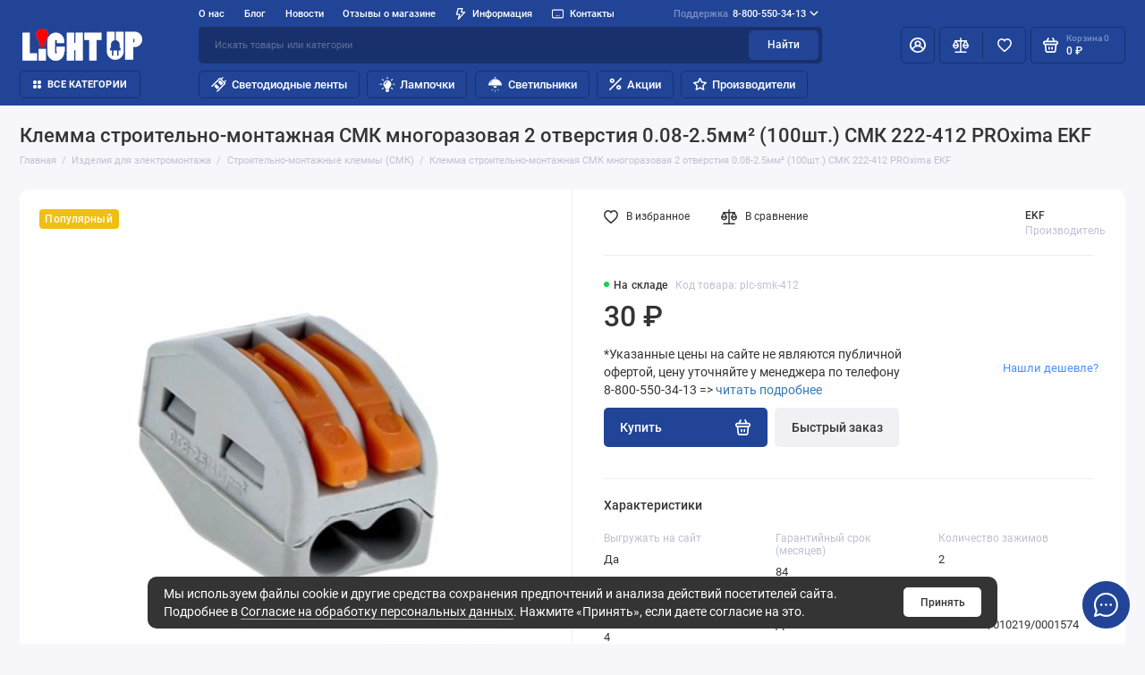

--- FILE ---
content_type: text/html; charset=utf-8
request_url: https://sibopt.ru/klemma-stroitelno-montazhnaja-smk-mnogorazovaja-2-otverstija-008-25mm-100sht-smk-222-412-proxima-ekf
body_size: 51589
content:
<!doctype html>
<html dir="ltr" lang="ru">
  <head>
    <meta charset="utf-8">
	<meta name="viewport" content="width=device-width, initial-scale=1, maximum-scale=1, shrink-to-fit=no">
	<meta name="format-detection" content="telephone=no">
    <base href="https://sibopt.ru/">
    <title>Купить Клемма строительно-монтажная СМК многоразовая 2 отверстия 0.08-2.5мм² (100шт.) СМК 222-412 PROxima EKF по выгодной цене c доставкой по России</title>
    <meta name="theme-color" content="#18316c">
    <meta http-equiv="X-UA-Compatible" content="IE=Edge">

	  <script src="https://code.jquery.com/jquery-3.6.1.min.js" integrity="sha256-o88AwQnZB+VDvE9tvIXrMQaPlFFSUTR+nldQm1LuPXQ=" crossorigin="anonymous"></script>


	<meta name="description" content="Предлагаем купить Клемма строительно-монтажная СМК многоразовая 2 отверстия 0.08-2.5мм² (100шт.) СМК 222-412 PROxima EKF в интернет магазине с доставкой по РФ по доступной цене. Товары от производителя, оптом скидки, звоните 8-800-550-34-13">
 
 
 
 
	<meta name="yandex-verification" content="3224f57ae81b178e">
 
 
	<link rel="apple-touch-icon" sizes="180x180" href="https://sibopt.ru/image/catalog/favicon/favi180.png">
 
 
	<link rel="icon" type="image/png" href="https://sibopt.ru/image/catalog/favicon/favi32.png" sizes="32x32">
 
 
	<link rel="icon" type="image/png" href="https://sibopt.ru/image/catalog/favicon/favi16.png" sizes="16x16">

	  		  <meta property="og:image" content="https://sibopt.ru/image/import_files/e3/e3b6c6bbbf5211e880cb00155d00fd01_34cb2db162a011e9815d00155d00fd01.jpg">
	  	  <meta property="og:title" content="Купить Клемма строительно-монтажная СМК многоразовая 2 отверстия 0.08-2.5мм² (100шт.) СМК 222-412 PROxima EKF по выгодной цене c доставкой по России ">
	  <meta property="og:type" content="website">

	  <meta property="og:site_name" content="LightUP">
	   
	<link rel="preload" href="catalog/view/theme/prostore/fonts/Roboto-Regular.woff2" as="font" type="font/woff2" crossorigin>
	<link rel="preload" href="catalog/view/theme/prostore/fonts/Roboto-Medium.woff2" as="font" type="font/woff2" crossorigin>
	<link rel="preload" href="catalog/view/theme/prostore/fonts/Roboto-Bold.woff2" as="font" type="font/woff2" crossorigin>
 
	<link rel="stylesheet" href="catalog/view/theme/prostore/css/bootstrap/3.3.5/bootstrap.min.css?v1.1.0">
	<link rel="stylesheet" href="catalog/view/theme/prostore/css/app.min.css">

	  <link rel="stylesheet" href="catalog/view/theme/prostore/css/custom.css">
<style>
:root {
--theme-size: 9px;
--theme-primary-color: #214496;
--theme-secondary-color: #18316c;
--base-font-family: "Roboto", Arial, Helvetica, sans-serif;
}
@media (max-width: 767px) {:root {font-size: 9px; --theme-size: 9px; }}
body {
  font: 400 1.6rem/1.5 "Roboto", Arial, Helvetica, sans-serif;
}

 
/* 214496 18316c    */


	


 
@media (max-width: 1199px) {
	.banners__item-desc {
		transform: scale(0.7);
		position: absolute;
	}
	.banners__item {
		padding: 0;
		height: 100%;
		min-height: unset;
	}
	.banners__item-image {
		position: relative;
	}
	.banners__item-image img {
		height: auto;
	}
	.banners__item-title {
		margin: 0 0 2rem;
		font-size: 2rem;
	}
}
#filter_vier .block_param {
    margin-bottom: 6px;
    position: relative;
    vertical-align: top;
    text-align: left;
    min-width: 130px;
    border-bottom: 1px solid #e9e9e9;
    padding-bottom: 5px;
}
.categories__item-image {
    position: absolute;
    top: 32px;
    right: 0;
    height: 30rem;
    z-index: 1;
    display: -ms-flexbox;
    display: flex;
    -ms-flex-align: end;
    align-items: flex-end;
    -ms-flex-pack: end;
    justify-content: flex-end;
    transform: translate(25%, 0);
}

.categories__item {
    position: relative;
    z-index: 100;
    height: 30rem;
    width: 100%;
    border-radius: 10px;
    color: #fff;
    background: #ccc;
    transition: transform 0.25s;
    will-change: transform;
    min-height: 300px;
}
.intro__item-title {
    display: block;
    font-size: 2rem;
    line-height: 1.2;
    font-weight: 500;
    margin: 0 0 2rem;
    text-shadow: 0px 0px 10px #000;
}
.banners__item-desc {
    position: relative;
    z-index: 2;
    background: #ffffffe3;
    padding: 18px;
    border-radius: 10px;
}

.banners__item-desc {
    position: relative;
    z-index: 2;
    background: #ffffffe3;
    padding: 28px;
    border-radius: 10px;
}

@media (max-width: 1199px) {
.banners__item-image img {
    height: 100% !important;
}
.banners__item-image {
    position: absolute !important;
}

.ui-wysiwyg h4 {
    display: block;
    margin: 4rem 0 4rem;
    font-size: 1.8rem;
    line-height: 1.25;
    font-weight: 500;
}
  
.ui-wysiwyg ul:not([class]) > li {
    padding: 0 0 0 4rem;
    margin: 0 0 0rem;
    position: relative;
}

  .ui-wysiwyg p {
    margin: 0px 0 2rem !important;
}
  
.ui-wysiwyg ol:not([class]) > li {
    position: relative;
    padding: 0 0 0 4rem;
    margin: 0px 0 1rem !important;
} 
	
</style>



				<link href="https://sibopt.ru/klemma-stroitelno-montazhnaja-smk-mnogorazovaja-2-otverstija-008-25mm-100sht-smk-222-412-proxima-ekf" rel="canonical">

				

				<link href="https://sibopt.ru/image/catalog/favicon/favi180.png" rel="icon">

				 

 

 

 
<!-- Yandex.Metrika counter -->
<script type="text/javascript" >
   (function(m,e,t,r,i,k,a){m[i]=m[i]||function(){(m[i].a=m[i].a||[]).push(arguments)};
   m[i].l=1*new Date();
   for (var j = 0; j < document.scripts.length; j++) {if (document.scripts[j].src === r) { return; }}
   k=e.createElement(t),a=e.getElementsByTagName(t)[0],k.async=1,k.src=r,a.parentNode.insertBefore(k,a)})
   (window, document, "script", "https://mc.yandex.ru/metrika/tag.js", "ym");

   ym(10029145, "init", {
        clickmap:true,
        trackLinks:true,
        accurateTrackBounce:true
   });
</script>
<noscript><div><img src="https://mc.yandex.ru/watch/10029145" style="position:absolute; left:-9999px;" alt="" /></div></noscript>
<!-- /Yandex.Metrika counter -->
<meta name="yandex-verification" content="3224f57ae81b178e" /> 
 
<!-- Google tag (gtag.js) -->
<script async src="https://www.googletagmanager.com/gtag/js?id=UA-180953641-1"></script>
<script>
  window.dataLayer = window.dataLayer || [];
  function gtag(){dataLayer.push(arguments);}
  gtag('js', new Date());

  gtag('config', 'UA-180953641-1');
</script> 
 

 
	<meta property="yandex_metric" content="10029145">
	  <link href="catalog/view/javascript/font-awesome/css/font-awesome.min.css" type="text/css" rel="stylesheet">


                            
  </head>
  <body class="is-page-default  page-homepage bootstrap-3 is-page-header-fixed is-header-v1  is-chat-right-widget">
    <div class="app app--v1 is-footer-v1" id="app">
		<!-- Header V1 :: Start-->
		<header class="header header--v1">
			<div class="container-fluid">
				<div class="header__mobile header__mobile-fixed">
										<div class="header__nav">
						<button class="header__nav-btn js-nav-trigger">
							<svg class="icon-toggle"><use xlink:href="catalog/view/theme/prostore/sprites/sprite.svg#icon-toggle"></use>
							</svg>
						</button>
						<div class="header__nav-offcanvas">
							<div class="header__nav-head">
								<button class="header__nav-close js-nav-trigger">
									<svg class="icon-close"><use xlink:href="catalog/view/theme/prostore/sprites/sprite.svg#icon-close"></use>
									</svg>
								</button>
								<span class="header__nav-title">Меню</span>
							</div>
							<div class="header__nav-body">
								<div class="header__nav-group header__nav-group--acc_action_cart">
																		<div class="header__nav-acc">
										<a class="header__nav-acc-btn" href="#signin" data-fancybox>
											<svg class="icon-acc"><use xlink:href="catalog/view/theme/prostore/sprites/sprite.svg#icon-acc"></use>
											</svg>
										</a>
									</div>
																		<div class="header__nav-action">
										<a class="header__nav-action-btn" href="https://sibopt.ru/compare">
											<svg class="icon-compare"><use xlink:href="catalog/view/theme/prostore/sprites/sprite.svg#icon-compare"></use>
											</svg>
											<mark class="header__nav-action-counter js-compare-total"></mark>
										</a>
										<span class="header__nav-action-line"></span>
										<a class="header__nav-action-btn" href="https://sibopt.ru/wishlist">
											<svg class="icon-favorites"><use xlink:href="catalog/view/theme/prostore/sprites/sprite.svg#icon-favorites"></use>
											</svg>
											<mark class="header__nav-action-counter js-wishlist-total"></mark>
										</a>
									</div>
									<div class="header__nav-cart">
										<a class="header__nav-cart-btn" href="https://sibopt.ru/cart">
											<svg class="icon-cart"><use xlink:href="catalog/view/theme/prostore/sprites/sprite.svg#icon-cart"></use>
											</svg>
											<span class="header__nav-cart-total js-cart-total"><mark><span class="cart-total-text">Корзина</span> <span class="cart-total-counter">0</span></mark><span class="cart-total-text">0 ₽</span> </span>
										</a>
									</div>
								</div>
								<ul class="header__catalog-menu"></ul>
																<div class="header__nav-support">
									<strong class="header__nav-support-title">Поддержка</strong>
									<ul class="header__nav-support-phones">
																				<li>
											<a class="header__nav-support-link" href="tel:88005503413">8-800-550-34-13 <svg class="icon-call"><use xlink:href="catalog/view/theme/prostore/sprites/sprite.svg#icon-call"></use>
												</svg>
											</a>
										</li>
																			</ul>
									<p class="header__nav-support-worktime">Пн-Пт: с 9:00 до 18:00 
Сб-Вс: выходной</p>
								</div>
																																<div class="header__nav-social">
									<strong class="header__nav-social-title">Поддержка в мессенджере</strong>
									<ul class="header__nav-social-menu">
																				<li>
											<a class="header__nav-social-link" href="//wa.me/+79138828262">
												<svg class="icon-social-whatsapp"><use xlink:href="catalog/view/theme/prostore/sprites/sprite.svg#icon-social-whatsapp"></use>
												</svg>
											</a>
										</li>
																				<li>
											<a class="header__nav-social-link" href="//t.me/telegram">
												<svg class="icon-social-telegram"><use xlink:href="catalog/view/theme/prostore/sprites/sprite.svg#icon-social-telegram"></use>
												</svg>
											</a>
										</li>
																				<li>
											<a class="header__nav-social-link" href="mailto:shop@sibopt.ru">
												<svg class="icon-social-email"><use xlink:href="catalog/view/theme/prostore/sprites/sprite.svg#icon-social-email"></use>
												</svg>
											</a>
										</li>
																			</ul>
								</div>
																								<div class="header__nav-group header__nav-group--currency_language"></div>
							</div>
						</div>
					</div>
										
					<a class="header__logo" href="https://sibopt.ru/">
												<img src="https://sibopt.ru/image/catalog/logo7.png" title="LightUP" alt="LightUP">
											</a>
					
																		<div class="header__group">
								<div class="header__search">
									<button class="header__search-btn js-search-trigger">
										<svg class="icon-search"><use xlink:href="catalog/view/theme/prostore/sprites/sprite.svg#icon-search"></use>
										</svg>
									</button>
									<div class="header__search-offcanvas"></div>
								</div>
																<div class="header__acc">
									<a class="header__acc-btn" href="#signin" data-fancybox>
										<svg class="icon-acc"><use xlink:href="catalog/view/theme/prostore/sprites/sprite.svg#icon-acc"></use>
										</svg>
									</a>
								</div>
																<div class="header__cart">
									<a class="header__cart-btn" href="https://sibopt.ru/cart">
										<svg class="icon-cart"><use xlink:href="catalog/view/theme/prostore/sprites/sprite.svg#icon-cart"></use>
										</svg>
										<span class="header__cart-counter js-cart-total"><mark><span class="cart-total-text">Корзина</span> <span class="cart-total-counter">0</span></mark><span class="cart-total-text">0 ₽</span></span>
									</a>
								</div>
							</div>
																		<div class="header__catalog">
							<div class="header__catalog-offcanvas">
								<div class="header__catalog-head">
									<button class="header__catalog-close js-catalog-trigger">
										<svg class="icon-close"><use xlink:href="catalog/view/theme/prostore/sprites/sprite.svg#icon-close"></use>
										</svg>
									</button>
									<span class="header__catalog-title">Каталог </span>
								</div>
								<div class="header__catalog-body">
									<ul class="header__catalog-menu"></ul>
								</div>
							</div>
						</div>
												<div class="header__search">
							<div class="header__search-offcanvas">
								<div class="header__search-head">
									<button class="header__search-close js-search-trigger">
										<svg class="icon-close"><use xlink:href="catalog/view/theme/prostore/sprites/sprite.svg#icon-close"></use>
										</svg>
									</button>
									<span class="header__search-title">Поиск</span>
								</div>
								<div class="header__search-body">
									<div class="header__search-control">
										<input class="header__search-input js-search-input" type="search" name="search" value="" placeholder="Искать товары или категории">

										<button type="button" class="header__search-append js-search-btn">
											<svg class="icon-search"><use xlink:href="catalog/view/theme/prostore/sprites/sprite.svg#icon-search"></use>
											</svg>
										</button>
									</div>
									<div class="header__search-autocomplete"></div>
								</div>
							</div>
						</div>
									</div>
				
				<div class="header__desktop">
	<div class="header__row header__row--01">
		<div class="header__group header__group--info_call">
						<div class="header__info">
				<ul class="header__info-menu">
				   

					   
						    <li><a class="header__info-link" href="https://sibopt.ru/about_us" >
                О нас
        </a>
    </li>
    <li><a class="header__info-link" href="https://sibopt.ru/shopblog" >
                Блог
        </a>
    </li>
    <li><a class="header__info-link" href="https://sibopt.ru/shopnews" >
                Новости
        </a>
    </li>
    <li><a class="header__info-link" href="https://sibopt.ru/store-reviews" >
                Отзывы о магазине
        </a>
    </li>

					                    
 
				   

					   
						<li>
	<a class="header__info-link" >
				   <svg width="12" height="15" viewBox="0 0 12 15" fill="none" xmlns="http://www.w3.org/2000/svg">
<path d="M11.9386 4.94949C11.8825 4.82106 11.7914 4.71083 11.6756 4.63132C11.5598 4.5518 11.424 4.50616 11.2835 4.49958H7.83486L8.79113 0.945259C8.82159 0.834037 8.82588 0.717319 8.80368 0.604175C8.78148 0.491031 8.73339 0.384508 8.66313 0.292884C8.59298 0.20214 8.5029 0.128601 8.39979 0.0779084C8.29667 0.0272154 8.18327 0.000715034 8.06828 0.000439776H2.79747C2.62747 -0.00535904 2.46052 0.0463308 2.32379 0.147091C2.18706 0.24785 2.08862 0.391744 2.04449 0.555334L0.0265265 8.0539C-0.00392965 8.16512 -0.00822442 8.28184 0.013976 8.39498C0.0361765 8.50813 0.0842741 8.61465 0.154532 8.70627C0.225451 8.79803 0.316742 8.87218 0.421251 8.92291C0.52576 8.97365 0.640647 8.9996 0.75691 8.99872H3.67092L2.30803 14.0528C2.26338 14.2157 2.2753 14.3889 2.34185 14.5443C2.4084 14.6997 2.52568 14.8282 2.6747 14.9089C2.82372 14.9896 2.99574 15.0178 3.16289 14.989C3.33003 14.9602 3.48251 14.876 3.59562 14.7501L11.803 5.75184C11.9008 5.64527 11.9655 5.51288 11.9896 5.37056C12.0136 5.22824 11.9959 5.08204 11.9386 4.94949ZM4.56695 11.4582L5.37264 8.45882C5.40309 8.3476 5.40739 8.23088 5.38519 8.11774C5.36299 8.00459 5.31489 7.89807 5.24463 7.80645C5.17448 7.7157 5.0844 7.64216 4.98129 7.59147C4.87818 7.54078 4.76477 7.51428 4.64978 7.514H1.75836L3.36973 1.50015H7.08188L6.12561 5.05447C6.09491 5.16774 6.09132 5.28661 6.11515 5.40151C6.13897 5.51641 6.18953 5.62414 6.26277 5.71604C6.33601 5.80794 6.42988 5.88144 6.53683 5.93063C6.64379 5.97983 6.76084 6.00335 6.87858 5.99929H9.5667L4.56695 11.4582Z" fill="currentColor"/>
</svg>

				Информация
	</a>
	<div class="header__info-offcanvas">
		<ul class="header__info-submenu">
						<li><a class="header__info-sublink" href="https://sibopt.ru/payment" >Оплата</a></li>
						<li><a class="header__info-sublink" href="https://sibopt.ru/dostavka" >Доставка</a></li>
						<li><a class="header__info-sublink" href="https://sibopt.ru/add-return" >Возвраты</a></li>
						<li><a class="header__info-sublink" href="https://sibopt.ru/garantiya" >Гарантия</a></li>
						<li><a class="header__info-sublink" href="https://sibopt.ru/kak-oformit-zakaz" >Как оформить заказ</a></li>
					</ul>
	</div>
</li>
					                    
 
				   

					   
						    <li><a class="header__info-link" href="https://sibopt.ru/contact-us" >
                   <svg width="17" height="13" viewBox="0 0 17 13" fill="none" xmlns="http://www.w3.org/2000/svg">
<path d="M2.34826 13H14.6589C16.203 13 17 12.161 17 10.5581V2.44195C17 0.838951 16.203 0 14.6589 0H2.34115C0.804102 0 0 0.831461 0 2.44195V10.5581C0 12.161 0.804102 13 2.34826 13ZM2.43365 11.5094C1.77899 11.5094 1.42319 11.1498 1.42319 10.4232V2.57678C1.42319 1.85019 1.77899 1.49064 2.43365 1.49064H14.5663C15.221 1.49064 15.5839 1.85019 15.5839 2.57678V10.4232C15.5839 11.1498 15.221 11.5094 14.5663 11.5094H2.43365ZM5.74257 9.91011H11.2645C11.4638 9.91011 11.6132 9.7603 11.6132 9.53558C11.6132 9.31835 11.4638 9.16854 11.2645 9.16854H5.74257C5.53621 9.16854 5.38677 9.31835 5.38677 9.53558C5.38677 9.7603 5.53621 9.91011 5.74257 9.91011Z" fill="currentColor"/>
</svg>

                Контакты
        </a>
    </li>

					                    
 
				   
				</ul>
			</div>
									<div class="header__call">
				<button class="header__call-btn">
					<mark>Поддержка</mark> 8-800-550-34-13 <svg class="icon-arrow-down"><use xlink:href="catalog/view/theme/prostore/sprites/sprite.svg#icon-arrow-down"></use>
					</svg>
				</button>
				<div class="header__call-offcanvas">
					<ul class="header__call-menu">
												<li>
							<a class="header__call-link" href="tel:88005503413"> 8-800-550-34-13</a>
						</li>
																		<li>
							<a class="header__call-link" href="#callback" data-fancybox>Обратный звонок</a>
						</li>
											</ul>
					<div class="fancybox-is-hidden popup" id="callback"><span class="popup__title">Заказать обратный звонок</span>
<div class="popup__form">
	<form class="data-callback">
		<div class="ui-field">
			<label class="ui-label required">Ваше имя:</label>
			<input class="ui-input" type="text" value="" name="name">
		</div>
		<div class="ui-field">
			<label class="ui-label required">Ваш телефон:</label>
			<input class="ui-input" type="tel" value="" name="phone">
		</div>
		<div class="ui-field">
			<label class="ui-label">Комментарий: </label>
			<textarea class="ui-textarea" name="comment" cols="30" rows="10"></textarea>
		</div>
		
		
		<button type="button" class="ui-btn ui-btn--60 ui-btn--primary ui-btn--fullwidth contact-send">Отправить</button>
		
		 
		<div class="personal-data">Нажимая на кнопку «Отправить», Вы даете <a href="https://sibopt.ru/index.php?route=information/information/agree&amp;information_id=8" class="agree" title="Согласие на обработку персональных данных">согласие на обработку персональных данных.</a></div>
		 
	</form>
</div>
</div>
				</div>
			</div>
					</div>
			</div>
	<div class="header__row header__row--02 header-fixed" data-fixed-height="80">
		<a class="header__logo" href="https://sibopt.ru/">
						<img src="https://sibopt.ru/image/catalog/logo7.png" title="LightUP" alt="LightUP">
					</a>
				<div class="header__catalog--clone"></div>
				<div class="header__search">
			<div class="header__search-control">
				<input class="header__search-input js-search-input" type="search" name="search" value="" placeholder="Искать товары или категории">

				<button type="button" class="header__search-btn js-search-btn">Найти</button>
			</div>
			<div class="header__search-autocomplete"></div>
		</div>
		<div class="header__group header__group--acc_action_cart">
			<div class="header__acc">
								<a class="header__acc-btn" href="#signin" data-fancybox>
					<svg class="icon-acc"><use xlink:href="catalog/view/theme/prostore/sprites/sprite.svg#icon-acc"></use>
					</svg>
				</a>
							</div>
			<div class="header__action">
				<a class="header__action-btn" href="https://sibopt.ru/compare">
					<svg class="icon-compare"><use xlink:href="catalog/view/theme/prostore/sprites/sprite.svg#icon-compare"></use>
					</svg>
					<mark class="header__action-counter js-compare-total"></mark>
				</a>
				<span class="header__action-line"></span>
				<a class="header__action-btn" href="https://sibopt.ru/wishlist">
					<svg class="icon-favorites"><use xlink:href="catalog/view/theme/prostore/sprites/sprite.svg#icon-favorites"></use>
					</svg>
					<mark class="header__action-counter js-wishlist-total"></mark>
				</a>
			</div>
			<div class="header__cart" id="cart">
	<a class="header__cart-btn js-cart-call" href="https://sibopt.ru/cart">
		<svg class="icon-cart"><use xlink:href="catalog/view/theme/prostore/sprites/sprite.svg#icon-cart"></use>
		</svg>
		<span class="header__cart-total js-cart-total">
			<span id="cart-total">
				<mark><span class="cart-total-text">Корзина</span> <span class="cart-total-counter">0</span></mark><span class="cart-total-text">0 ₽</span>
			</span>
		</span>
	</a>
	<div class="header__cart-overlay"></div>
	<div class="header__cart-load">
	<div class="header__cart-offcanvas">
		<div class="header__cart-scrollbar ">
			<button class="header__cart-close">
				<svg class="icon-close-cart"><use xlink:href="catalog/view/theme/prostore/sprites/sprite.svg#icon-close-cart"></use>
				</svg>
			</button>
			<div class="header__cart-head">
				<span class="header__cart-title">Корзина</span>
							</div>
			<div class="header__cart-body">
												Ваша корзина пуста!
							</div>
		</div>
					</div>
	</div>
</div>
		</div>
	</div>
	<div class="header__row header__row--03">
		<!-- MAIN NAV  -->
		
				<!-- MAIN NAV Vertical  -->
		<div class="header__catalog header__catalog--fullwidth">
			<button class="header__catalog-btn" onclick="window.location.href='all-categories'">
				<svg class="icon-catalog"><use xlink:href="catalog/view/theme/prostore/sprites/sprite.svg#icon-catalog"></use>
				</svg> Все категории 			</button>
			<div class="header__catalog-offcanvas">
				<div class="header__catalog-aside">
					<ul class="header__catalog-menu">
												 
							 
	 
	  	
     
		<li>
			<a class="header__catalog-link" href="https://sibopt.ru/svetodiodnaja-lenta-i-komplektujuschie" data-catalog-target="mega_category_384">
								<span class="header__catalog-link-icon">
					<?xml version="1.0" standalone="no"?>
<!DOCTYPE svg PUBLIC "-//W3C//DTD SVG 20010904//EN"
 "http://www.w3.org/TR/2001/REC-SVG-20010904/DTD/svg10.dtd">
<svg version="1.0" xmlns="http://www.w3.org/2000/svg"
 width="118.000000pt" height="118.000000pt" viewBox="0 0 118.000000 118.000000"
 preserveAspectRatio="xMidYMid meet">
<metadata>
Created by potrace 1.16, written by Peter Selinger 2001-2019
</metadata>
<g transform="translate(0.000000,118.000000) scale(0.100000,-0.100000)"
fill="#000000" stroke="none">
<path d="M825 1110 l-59 -59 -38 35 c-29 26 -45 33 -61 29 -12 -4 -168 -152
-345 -330 -350 -348 -343 -340 -277 -375 26 -14 27 -13 330 290 l305 305 167
-167 168 -168 -300 -301 -300 -301 34 -28 c25 -21 39 -27 50 -20 35 19 631
627 631 643 0 9 -16 34 -35 55 l-34 38 59 59 c62 62 71 83 44 109 -25 26 -43
19 -108 -44 l-62 -59 -82 82 -81 82 59 62 c63 64 70 82 44 107 -26 27 -47 18
-109 -44z"/>
<path d="M608 852 c-37 -38 -68 -75 -68 -84 0 -20 218 -238 238 -238 19 0 152
132 152 150 0 18 -222 240 -240 240 -7 0 -44 -31 -82 -68z"/>
<path d="M308 552 c-37 -38 -68 -77 -68 -87 0 -25 210 -235 235 -235 21 0 155
130 155 150 0 18 -222 240 -240 240 -7 0 -44 -31 -82 -68z"/>
</g>
</svg>

				</span>
								<span class="header__catalog-link-text">Светодиодная лента и комплектующие</span>
				<span class="header__catalog-link-arrow">
					<svg class="icon-arrow-right">
						<use xlink:href="catalog/view/theme/prostore/sprites/sprite.svg#icon-arrow-right"></use>
					</svg>
				</span>
			</a>
		</li>
     
 
	 
	  	
     
		<li>
			<a class="header__catalog-link" href="https://sibopt.ru/osveschenie-dlja-rastenij" data-catalog-target="mega_category_342">
								<span class="header__catalog-link-icon">
					<?xml version="1.0" standalone="no"?>
<!DOCTYPE svg PUBLIC "-//W3C//DTD SVG 20010904//EN"
 "http://www.w3.org/TR/2001/REC-SVG-20010904/DTD/svg10.dtd">
<svg version="1.0" xmlns="http://www.w3.org/2000/svg"
 width="1280.000000pt" height="1280.000000pt" viewBox="0 0 1280.000000 1280.000000"
 preserveAspectRatio="xMidYMid meet">
<metadata>
Created by potrace 1.16, written by Peter Selinger 2001-2019
</metadata>
<g transform="translate(0.000000,1280.000000) scale(0.100000,-0.100000)"
fill="#000000" stroke="none">
<path d="M5972 12785 c-747 -77 -1425 -322 -2037 -736 -624 -422 -1141 -1010
-1474 -1676 -238 -475 -373 -935 -443 -1503 -9 -69 -13 -232 -13 -475 1 -326
3 -389 23 -535 70 -514 193 -932 401 -1365 261 -541 604 -991 1076 -1411 226
-200 344 -350 450 -569 100 -207 148 -394 165 -637 6 -83 10 -769 10 -1631 0
-1631 -3 -1555 60 -1708 47 -117 90 -179 195 -284 104 -104 167 -148 282 -195
157 -63 61 -60 1730 -60 1490 0 1520 1 1603 20 350 84 614 381 660 742 6 53
10 622 10 1611 0 1660 -1 1623 55 1832 92 341 263 607 566 882 473 429 781
828 1044 1355 239 479 381 970 441 1523 23 216 24 659 0 878 -86 812 -377
1563 -849 2192 -250 332 -594 674 -917 912 -622 457 -1317 732 -2095 829 -180
22 -760 28 -943 9z m623 -755 c762 -46 1468 -317 2064 -794 163 -130 440 -407
569 -568 173 -218 337 -480 451 -720 545 -1150 445 -2496 -262 -3556 -181
-270 -364 -475 -724 -810 -365 -339 -610 -755 -727 -1234 -45 -186 -58 -299
-63 -565 l-5 -253 -559 0 -559 0 0 1588 0 1589 148 7 c278 13 454 37 702 97
291 71 525 171 750 320 170 112 372 313 482 479 177 265 286 536 357 888 52
254 65 404 65 727 0 315 -10 418 -48 499 -53 114 -160 193 -296 218 -109 21
-686 17 -850 -5 -777 -104 -1331 -408 -1647 -904 l-46 -72 -54 82 c-81 121
-153 205 -270 317 -316 302 -783 499 -1368 577 -159 21 -748 25 -854 5 -193
-35 -305 -161 -332 -372 -16 -123 -16 -562 0 -710 63 -583 217 -1008 496
-1365 367 -470 1011 -743 1848 -781 l147 -7 0 -1589 0 -1588 -560 0 -560 0 0
223 c0 320 -32 531 -120 797 -143 436 -362 763 -726 1087 -359 320 -614 631
-822 1003 -532 953 -604 2118 -192 3119 339 825 957 1492 1750 1889 507 254
984 372 1585 390 33 1 137 -3 230 -8z m-1925 -2865 c887 -134 1252 -575 1315
-1589 l6 -99 -133 7 c-524 27 -944 178 -1179 423 -239 247 -375 639 -405 1162
l-7 124 149 -6 c82 -4 196 -14 254 -22z m3850 -37 c0 -107 -20 -297 -45 -433
-115 -619 -408 -963 -955 -1120 -186 -53 -470 -95 -647 -95 l-63 0 0 79 c0
228 59 564 135 765 36 95 98 218 150 296 212 319 606 508 1175 563 19 2 83 5
143 5 l107 2 0 -62z m-620 -6673 l0 -305 -1505 0 -1505 0 0 305 0 305 1505 0
1505 0 0 -305z m0 -1336 c0 -285 -5 -312 -57 -340 -22 -12 -252 -14 -1453 -14
-1414 0 -1428 0 -1450 20 -46 41 -50 68 -50 340 l0 255 1505 0 1505 0 0 -261z"/>
</g>
</svg>

				</span>
								<span class="header__catalog-link-text">Освещение для растений</span>
				<span class="header__catalog-link-arrow">
					<svg class="icon-arrow-right">
						<use xlink:href="catalog/view/theme/prostore/sprites/sprite.svg#icon-arrow-right"></use>
					</svg>
				</span>
			</a>
		</li>
     
 
	 
	  	
     
		<li>
			<a class="header__catalog-link" href="https://sibopt.ru/svetilniki" data-catalog-target="mega_category_403">
								<span class="header__catalog-link-icon">
					<?xml version="1.0" standalone="no"?>
<!DOCTYPE svg PUBLIC "-//W3C//DTD SVG 20010904//EN"
 "http://www.w3.org/TR/2001/REC-SVG-20010904/DTD/svg10.dtd">
<svg version="1.0" xmlns="http://www.w3.org/2000/svg"
 width="354.000000pt" height="354.000000pt" viewBox="0 0 354.000000 354.000000"
 preserveAspectRatio="xMidYMid meet">

<g transform="translate(0.000000,354.000000) scale(0.100000,-0.100000)"
fill="#000000" stroke="none">
<path d="M1706 3525 c-43 -15 -91 -57 -112 -97 -8 -15 -14 -29 -14 -33 0 -3
86 -5 190 -5 105 0 190 2 190 5 0 18 -34 66 -64 93 -35 30 -91 52 -131 52 -11
-1 -37 -7 -59 -15z"/>
<path d="M1570 3217 l0 -54 200 0 200 0 0 54 0 53 -200 0 -200 0 0 -53z"/>
<path d="M1615 3039 c-711 -74 -1282 -617 -1390 -1319 -8 -52 -15 -114 -15
-137 l0 -43 1561 0 1562 0 -7 86 c-8 112 -39 253 -83 377 -234 674 -919 1110
-1628 1036z m-463 -396 c18 -17 23 -49 10 -69 -4 -6 -43 -40 -87 -75 -108 -85
-221 -204 -303 -319 -74 -102 -103 -120 -143 -84 -38 34 -19 78 101 228 79 99
171 191 275 273 83 66 114 76 147 46z"/>
<path d="M1345 1358 c4 -35 15 -86 25 -115 65 -188 269 -303 465 -263 185 38
308 179 329 378 l7 62 -416 0 -417 0 7 -62z"/>
<path d="M1068 558 c-175 -180 -186 -202 -121 -237 35 -18 56 -2 217 166 152
157 166 181 130 217 -39 39 -61 24 -226 -146z"/>
<path d="M2246 704 c-36 -36 -22 -60 130 -217 161 -168 182 -184 217 -166 65
35 54 57 -120 237 -166 170 -188 185 -227 146z"/>
<path d="M1727 502 c-15 -16 -17 -48 -17 -240 0 -209 1 -223 20 -242 11 -11
29 -20 40 -20 11 0 29 9 40 20 19 19 20 33 20 243 0 204 -2 225 -18 240 -24
22 -65 21 -85 -1z"/>
</g>
</svg>

				</span>
								<span class="header__catalog-link-text">Светильники</span>
				<span class="header__catalog-link-arrow">
					<svg class="icon-arrow-right">
						<use xlink:href="catalog/view/theme/prostore/sprites/sprite.svg#icon-arrow-right"></use>
					</svg>
				</span>
			</a>
		</li>
     
 
	 
	  	
     
		<li>
			<a class="header__catalog-link" href="https://sibopt.ru/upravlenie-osvescheniem" data-catalog-target="mega_category_363">
								<span class="header__catalog-link-icon">
					<?xml version="1.0" standalone="no"?>
<!DOCTYPE svg PUBLIC "-//W3C//DTD SVG 20010904//EN"
 "http://www.w3.org/TR/2001/REC-SVG-20010904/DTD/svg10.dtd">
<svg version="1.0" xmlns="http://www.w3.org/2000/svg"
 width="512.000000pt" height="512.000000pt" viewBox="0 0 512.000000 512.000000"
 preserveAspectRatio="xMidYMid meet">

<g transform="translate(0.000000,512.000000) scale(0.100000,-0.100000)"
fill="#000000" stroke="none">
<path d="M3670 5058 c-51 -27 -83 -79 -82 -138 1 -92 62 -143 189 -159 451
-56 926 -528 983 -977 12 -94 34 -141 80 -172 46 -31 132 -28 176 7 67 53 77
117 43 284 -53 264 -197 517 -418 738 -221 221 -474 365 -738 418 -130 27
-178 27 -233 -1z"/>
<path d="M3597 4476 c-48 -18 -71 -38 -91 -81 -47 -97 18 -205 132 -220 129
-18 246 -79 352 -185 105 -105 166 -221 184 -349 9 -61 30 -97 76 -127 34 -22
48 -26 91 -22 59 6 95 30 127 84 20 34 22 48 17 108 -26 318 -329 670 -667
774 -93 29 -174 35 -221 18z"/>
<path d="M2753 4296 c-23 -7 -56 -23 -75 -34 -18 -12 -614 -603 -1324 -1314
-1426 -1428 -1335 -1328 -1336 -1462 -1 -77 14 -130 51 -187 47 -69 1209
-1223 1256 -1247 94 -47 209 -46 301 1 37 19 367 344 1345 1324 1445 1447
1334 1324 1334 1473 0 144 22 117 -658 797 -537 537 -608 605 -662 630 -70 32
-167 40 -232 19z m169 -771 c153 -32 270 -97 388 -215 119 -120 183 -235 217
-393 23 -110 13 -298 -22 -402 -85 -255 -281 -442 -542 -517 -101 -30 -303
-32 -402 -4 -230 63 -425 228 -521 440 -50 110 -64 179 -64 321 -1 106 3 144
22 208 84 291 317 509 607 567 66 13 246 11 317 -5z m-1314 -1194 c141 -73
201 -244 134 -386 -79 -165 -274 -220 -428 -120 -158 103 -175 332 -32 460 26
24 68 50 91 59 60 22 179 16 235 -13z m-615 -581 c63 -24 127 -84 159 -149 34
-69 32 -187 -4 -257 -53 -101 -147 -158 -263 -158 -86 0 -146 25 -205 84 -59
59 -84 119 -84 205 -1 210 199 349 397 275z m1181 0 c105 -40 175 -135 184
-251 11 -160 -96 -290 -258 -314 -100 -14 -221 43 -277 131 -98 154 -42 348
122 426 74 35 149 37 229 8z m-573 -598 c226 -110 222 -432 -5 -534 -68 -30
-171 -31 -237 -1 -107 48 -173 150 -173 268 0 136 79 242 214 286 46 15 152 5
201 -19z"/>
<path d="M2666 3140 c-242 -61 -371 -337 -259 -558 146 -290 556 -287 700 6
36 71 38 81 37 166 0 68 -6 104 -21 144 -41 103 -124 185 -225 224 -61 23
-175 32 -232 18z"/>
</g>
</svg>

				</span>
								<span class="header__catalog-link-text">Управление освещением</span>
				<span class="header__catalog-link-arrow">
					<svg class="icon-arrow-right">
						<use xlink:href="catalog/view/theme/prostore/sprites/sprite.svg#icon-arrow-right"></use>
					</svg>
				</span>
			</a>
		</li>
     
 
	 
	  	
     
		<li>
			<a class="header__catalog-link" href="https://sibopt.ru/lampochki" data-catalog-target="mega_category_274">
								<span class="header__catalog-link-icon">
					<?xml version="1.0" standalone="no"?>
<!DOCTYPE svg PUBLIC "-//W3C//DTD SVG 20010904//EN"
 "http://www.w3.org/TR/2001/REC-SVG-20010904/DTD/svg10.dtd">
<svg version="1.0" xmlns="http://www.w3.org/2000/svg"
 width="512.000000pt" height="512.000000pt" viewBox="0 0 512.000000 512.000000"
 preserveAspectRatio="xMidYMid meet">

<g transform="translate(0.000000,512.000000) scale(0.100000,-0.100000)"
fill="#000000" stroke="none">
<path d="M2466 5089 c-20 -17 -40 -47 -46 -67 -5 -21 -10 -153 -10 -301 0
-247 1 -268 21 -307 21 -45 81 -84 129 -84 48 0 108 39 129 84 20 39 21 60 21
307 0 148 -5 280 -10 301 -6 20 -26 50 -46 67 -30 27 -42 31 -94 31 -52 0 -64
-4 -94 -31z"/>
<path d="M865 4436 c-54 -23 -85 -70 -85 -127 0 -28 6 -62 14 -77 8 -15 104
-116 213 -224 166 -164 204 -198 235 -203 98 -18 178 47 178 145 0 23 -6 53
-14 68 -8 15 -104 115 -213 223 -156 155 -205 197 -232 202 -46 9 -61 8 -96
-7z"/>
<path d="M4135 4431 c-54 -25 -421 -396 -430 -434 -29 -115 59 -213 172 -192
32 6 66 35 236 203 109 108 205 209 213 224 32 60 8 155 -48 192 -39 26 -98
29 -143 7z"/>
<path d="M2430 3920 c-506 -49 -930 -397 -1079 -885 -36 -115 -52 -232 -52
-375 0 -336 104 -600 345 -875 173 -196 249 -341 301 -573 28 -122 46 -156
104 -197 l43 -30 455 -3 c449 -3 456 -2 500 19 68 33 97 81 128 216 55 234
128 372 301 570 243 277 345 535 345 873 0 154 -18 274 -61 402 -119 354 -382
635 -724 773 -122 48 -220 72 -351 85 -119 11 -142 11 -255 0z m201 -383 c46
-30 71 -82 64 -127 -14 -81 -62 -114 -173 -123 -161 -12 -304 -78 -413 -190
-106 -109 -161 -233 -178 -399 -5 -51 -15 -98 -25 -113 -54 -82 -175 -83 -226
0 -25 41 -27 142 -4 253 66 320 294 574 613 682 78 26 148 37 237 39 58 1 77
-3 105 -22z"/>
<path d="M180 2792 c-98 -49 -107 -195 -15 -252 31 -19 49 -20 330 -20 253 0
301 2 323 16 43 25 65 63 70 118 3 41 -1 58 -20 86 -45 67 -59 70 -373 70
-247 0 -284 -2 -315 -18z"/>
<path d="M4310 2792 c-75 -37 -101 -127 -59 -202 39 -70 42 -70 374 -70 281 0
299 1 330 20 64 40 85 137 42 201 -44 66 -59 69 -372 69 -247 0 -284 -2 -315
-18z"/>
<path d="M1226 1515 c-29 -10 -89 -63 -214 -187 -217 -215 -232 -235 -232
-301 0 -61 27 -109 74 -131 39 -19 98 -21 129 -5 31 16 405 389 423 421 20 38
18 107 -6 145 -34 56 -110 82 -174 58z"/>
<path d="M3797 1516 c-20 -8 -44 -20 -53 -27 -43 -35 -58 -124 -30 -177 18
-32 392 -405 423 -421 75 -38 186 19 200 102 13 85 5 98 -200 305 -106 107
-203 200 -217 207 -42 21 -83 25 -123 11z"/>
<path d="M2085 791 c-46 -12 -71 -31 -95 -74 -20 -35 -22 -50 -18 -165 3 -118
5 -131 31 -174 31 -54 77 -92 132 -111 36 -13 39 -17 60 -89 12 -42 32 -92 45
-112 43 -62 63 -66 324 -66 225 0 234 1 266 22 49 34 69 66 94 153 22 75 24
79 61 92 55 19 101 57 132 111 27 45 28 52 28 184 0 149 -5 165 -69 212 -27
20 -40 21 -494 23 -257 1 -480 -2 -497 -6z"/>
</g>
</svg>

				</span>
								<span class="header__catalog-link-text">Лампочки</span>
				<span class="header__catalog-link-arrow">
					<svg class="icon-arrow-right">
						<use xlink:href="catalog/view/theme/prostore/sprites/sprite.svg#icon-arrow-right"></use>
					</svg>
				</span>
			</a>
		</li>
     
 
	 
	  	
     
		<li>
			<a class="header__catalog-link" href="https://sibopt.ru/baktericidnoe-osveschenie" data-catalog-target="mega_category_433">
								<span class="header__catalog-link-icon">
					<?xml version="1.0" standalone="no"?>
<!DOCTYPE svg PUBLIC "-//W3C//DTD SVG 20010904//EN"
 "http://www.w3.org/TR/2001/REC-SVG-20010904/DTD/svg10.dtd">
<svg version="1.0" xmlns="http://www.w3.org/2000/svg"
 width="220.000000pt" height="220.000000pt" viewBox="0 0 220.000000 220.000000"
 preserveAspectRatio="xMidYMid meet">
<metadata>
Created by potrace 1.16, written by Peter Selinger 2001-2019
</metadata>
<g transform="translate(0.000000,220.000000) scale(0.100000,-0.100000)"
fill="#000000" stroke="none">
<path d="M948 2140 c-187 -124 -318 -520 -318 -960 0 -284 49 -536 148 -767
l35 -83 99 0 98 0 0 38 c0 32 -5 39 -33 52 -30 14 -32 19 -35 72 -2 34 -9 61
-17 68 -22 19 -22 1381 0 1400 8 7 15 34 17 68 3 55 4 57 36 67 28 8 32 14 32
42 0 18 -4 33 -8 33 -5 0 -29 -14 -54 -30z"/>
<path d="M1220 2137 c0 -28 4 -34 33 -42 31 -10 32 -12 35 -67 2 -34 9 -61 17
-68 13 -11 15 -111 15 -700 0 -589 -2 -689 -15 -700 -8 -7 -15 -34 -17 -68 -3
-53 -5 -58 -35 -72 -28 -13 -33 -20 -33 -52 l0 -38 96 0 95 0 35 75 c102 221
154 481 154 777 0 447 -132 845 -321 964 -51 32 -59 30 -59 -9z"/>
<path d="M980 2020 l0 -40 135 0 135 0 0 40 0 40 -135 0 -135 0 0 -40z"/>
<path d="M586 1950 c-55 -16 -103 -33 -107 -37 -4 -5 8 -42 27 -83 18 -41 32
-79 31 -84 -2 -5 -41 -26 -87 -47 -47 -21 -86 -43 -88 -49 -2 -6 19 -43 48
-82 28 -39 48 -74 43 -77 -6 -3 -44 -28 -86 -54 -43 -27 -77 -51 -77 -55 0 -4
30 -37 67 -74 l66 -67 -24 -20 c-13 -12 -45 -38 -71 -58 -27 -20 -48 -42 -48
-49 0 -6 34 -37 76 -69 85 -64 85 -53 1 -142 -27 -28 -46 -56 -43 -62 4 -6 43
-32 87 -57 43 -25 79 -50 79 -55 0 -5 -20 -39 -44 -76 -34 -52 -42 -71 -33
-79 13 -13 194 -94 208 -94 24 0 4 30 -28 43 -21 8 -64 27 -96 41 l-57 26 45
67 c25 37 45 73 45 80 0 7 -36 34 -80 59 -44 26 -80 52 -80 58 0 7 25 36 55
66 30 30 55 60 55 66 0 6 -34 37 -75 68 -41 31 -75 58 -75 60 0 2 32 29 70 60
39 31 70 61 70 66 0 6 -27 38 -60 72 -33 33 -60 64 -60 67 0 3 36 28 80 55 44
27 80 51 80 55 0 4 -22 37 -50 75 -27 38 -50 72 -50 75 0 4 41 24 90 46 50 22
90 42 90 46 0 4 -16 41 -35 84 -20 43 -34 79 -33 80 2 1 39 13 83 25 95 28
118 38 110 51 -8 12 -3 13 -119 -21z"/>
<path d="M1495 1971 c-8 -13 15 -24 113 -51 93 -26 90 -17 42 -123 -15 -34
-26 -65 -24 -68 2 -4 42 -24 89 -45 47 -21 85 -43 85 -49 0 -5 -23 -39 -50
-75 -56 -75 -57 -73 42 -132 38 -22 70 -44 73 -48 2 -3 -25 -35 -60 -70 -36
-36 -65 -67 -65 -71 0 -4 32 -32 71 -64 80 -65 81 -60 -17 -132 -35 -26 -64
-50 -64 -53 0 -4 28 -37 61 -74 34 -37 60 -68 58 -70 -2 -1 -41 -24 -86 -50
-46 -26 -83 -52 -83 -57 0 -5 20 -40 45 -76 24 -37 42 -69 40 -73 -2 -4 -45
-24 -95 -45 -51 -21 -90 -44 -90 -51 0 -8 4 -14 10 -14 16 0 220 92 220 100 0
4 -20 38 -45 76 -24 38 -45 71 -45 74 0 3 38 28 85 55 46 28 85 54 85 59 0 4
-27 39 -60 76 l-60 68 69 51 c103 77 102 69 15 141 l-76 63 67 67 c37 38 64
73 61 79 -4 6 -42 32 -86 58 l-79 47 55 77 c40 58 51 79 41 86 -6 6 -49 27
-94 48 -46 21 -83 39 -83 40 0 2 16 38 35 80 22 47 32 82 27 87 -8 8 -195 67
-214 68 -4 0 -9 -4 -13 -9z"/>
<path d="M952 1928 c-7 -7 -12 -29 -12 -50 l0 -38 175 0 175 0 0 34 c0 68 4
66 -169 66 -109 0 -161 -4 -169 -12z"/>
<path d="M942 1258 l3 -543 170 0 170 1 3 542 2 542 -175 0 -175 0 2 -542z"/>
<path d="M944 666 c-3 -8 -4 -29 -2 -48 l3 -33 170 0 170 0 0 45 0 45 -168 3
c-138 2 -168 0 -173 -12z"/>
<path d="M980 495 l0 -45 135 0 135 0 0 45 0 45 -135 0 -135 0 0 -45z"/>
<path d="M630 150 l0 -140 485 0 485 0 0 140 0 140 -485 0 -485 0 0 -140z"/>
</g>
</svg>

				</span>
								<span class="header__catalog-link-text">Бактерицидное освещение</span>
				<span class="header__catalog-link-arrow">
					<svg class="icon-arrow-right">
						<use xlink:href="catalog/view/theme/prostore/sprites/sprite.svg#icon-arrow-right"></use>
					</svg>
				</span>
			</a>
		</li>
     
 
	 
	  	
     
		<li>
			<a class="header__catalog-link" href="https://sibopt.ru/ofisnoe-i-kommercheskoe-osveschenie" data-catalog-target="mega_category_348">
								<span class="header__catalog-link-icon">
					<?xml version="1.0" standalone="no"?>
<!DOCTYPE svg PUBLIC "-//W3C//DTD SVG 20010904//EN"
 "http://www.w3.org/TR/2001/REC-SVG-20010904/DTD/svg10.dtd">
<svg version="1.0" xmlns="http://www.w3.org/2000/svg"
 width="1340.000000pt" height="1340.000000pt" viewBox="0 0 1340.000000 1340.000000"
 preserveAspectRatio="xMidYMid meet">
<metadata>
Created by potrace 1.16, written by Peter Selinger 2001-2019
</metadata>
<g transform="translate(0.000000,1340.000000) scale(0.100000,-0.100000)"
fill="#000000" stroke="none">
<path d="M6584 12281 c-78 -22 -193 -99 -354 -236 -154 -131 -315 -265 -1165
-967 -2308 -1906 -2934 -2424 -2963 -2452 -67 -62 -121 -159 -146 -258 -22
-89 -24 -115 -29 -578 -7 -528 -1 -663 37 -811 41 -161 100 -260 233 -391 115
-113 144 -136 563 -453 195 -147 542 -417 770 -600 1090 -870 2078 -1643 2520
-1972 380 -282 531 -378 612 -389 127 -18 301 71 578 296 254 206 3143 2472
3365 2640 640 483 770 621 835 887 39 157 41 218 34 748 -6 452 -9 518 -25
584 -57 223 -274 459 -794 861 -244 189 -214 164 -1630 1324 -731 599 -1375
1126 -1430 1171 -55 45 -188 157 -295 249 -220 190 -340 282 -406 316 -104 51
-204 61 -310 31z m237 -1128 c191 -149 411 -331 909 -753 576 -488 718 -606
910 -760 85 -69 501 -410 924 -759 423 -349 817 -670 874 -715 58 -45 110 -88
115 -97 14 -22 -112 -792 -127 -780 -6 4 -623 509 -1371 1121 -748 613 -1405
1150 -1460 1195 -55 45 -188 157 -295 249 -306 263 -390 322 -503 352 -167 44
-297 -11 -567 -241 -154 -131 -326 -274 -1105 -917 -335 -277 -954 -789 -1375
-1137 -640 -530 -766 -629 -772 -614 -7 16 -138 712 -138 731 0 5 14 30 32 56
41 63 189 195 466 418 483 389 1840 1494 1893 1542 30 28 125 105 210 171 189
146 319 255 654 545 365 317 575 490 594 490 3 0 63 -44 132 -97z m0 -2080
c191 -149 411 -331 909 -753 569 -482 720 -608 890 -744 74 -60 365 -298 646
-529 l511 -421 -46 -36 c-596 -468 -3036 -2372 -3045 -2376 -14 -5 -150 96
-289 215 -51 44 -429 341 -842 661 -412 320 -806 630 -875 690 -69 60 -173
145 -230 188 -98 73 -730 560 -813 626 -20 16 -36 33 -35 37 2 3 356 293 788
644 432 351 810 661 841 689 30 28 125 105 210 171 189 146 319 255 654 545
365 317 575 490 594 490 3 0 63 -44 132 -97z"/>
<path d="M11478 5805 c-90 -25 -242 -155 -304 -260 -35 -60 -41 -135 -19 -227
22 -89 48 -144 110 -225 87 -116 223 -216 563 -412 106 -61 276 -168 378 -236
208 -141 369 -224 491 -255 210 -52 382 1 482 150 61 93 76 146 76 280 0 107
-2 119 -29 175 -40 81 -140 177 -254 245 -51 30 -193 121 -315 201 -554 363
-828 513 -1022 560 -92 22 -94 22 -157 4z"/>
<path d="M1683 5780 c-40 -10 -83 -24 -95 -31 -13 -7 -232 -140 -488 -297
-256 -157 -523 -320 -595 -363 -160 -95 -250 -168 -303 -248 -64 -96 -80 -227
-43 -366 45 -173 125 -257 283 -297 71 -18 90 -19 155 -9 180 27 354 109 628
295 82 57 213 140 290 186 416 249 574 369 668 510 168 248 44 543 -259 620
-97 24 -148 24 -241 0z"/>
<path d="M3525 4885 c-5 -2 -34 -10 -64 -20 -29 -9 -71 -28 -92 -42 -42 -28
-665 -764 -821 -970 -171 -225 -239 -372 -223 -482 34 -243 148 -394 331 -437
69 -16 77 -16 150 0 102 22 194 72 283 153 92 84 307 340 380 453 30 47 105
146 167 221 272 327 344 461 380 697 7 53 -19 171 -53 228 -29 52 -107 125
-160 152 -75 39 -225 64 -278 47z"/>
<path d="M9685 4872 c-81 -25 -120 -46 -176 -99 -62 -58 -92 -111 -113 -200
-15 -59 -16 -83 -7 -140 34 -223 99 -342 353 -650 63 -76 170 -212 239 -303
233 -310 390 -486 478 -538 58 -34 158 -40 272 -18 194 39 296 128 333 294 13
59 15 85 6 132 -44 241 -154 432 -502 866 -159 200 -377 459 -444 530 -117
122 -287 171 -439 126z"/>
<path d="M8416 3373 c-171 -35 -320 -162 -366 -310 -43 -139 -23 -276 90 -608
33 -99 97 -295 141 -435 197 -621 321 -841 502 -895 71 -21 130 -19 240 9 173
44 277 138 317 286 58 215 13 429 -218 1025 -38 99 -95 260 -126 358 -112 351
-237 522 -411 565 -76 19 -100 20 -169 5z"/>
<path d="M4789 3347 c-72 -22 -141 -57 -185 -94 -66 -56 -112 -158 -184 -408
-27 -93 -87 -271 -133 -395 -144 -386 -225 -654 -248 -829 -9 -68 -8 -89 10
-165 25 -104 54 -158 120 -219 64 -60 130 -92 234 -114 75 -15 94 -16 148 -4
88 18 135 44 204 115 139 143 239 376 399 931 37 127 87 291 111 365 62 188
87 302 88 395 2 132 -36 244 -109 325 -99 109 -281 148 -455 97z"/>
</g>
</svg>

				</span>
								<span class="header__catalog-link-text">Офисное и коммерческое освещение</span>
				<span class="header__catalog-link-arrow">
					<svg class="icon-arrow-right">
						<use xlink:href="catalog/view/theme/prostore/sprites/sprite.svg#icon-arrow-right"></use>
					</svg>
				</span>
			</a>
		</li>
     
 
	 
	  	
     
		<li>
			<a class="header__catalog-link" href="https://sibopt.ru/fonariki-i-perenosnoj-svet" data-catalog-target="mega_category_288">
								<span class="header__catalog-link-icon">
					<?xml version="1.0" standalone="no"?>
<!DOCTYPE svg PUBLIC "-//W3C//DTD SVG 20010904//EN"
 "http://www.w3.org/TR/2001/REC-SVG-20010904/DTD/svg10.dtd">
<svg version="1.0" xmlns="http://www.w3.org/2000/svg"
 width="512.000000pt" height="512.000000pt" viewBox="0 0 512.000000 512.000000"
 preserveAspectRatio="xMidYMid meet">
<metadata>
Created by potrace 1.16, written by Peter Selinger 2001-2019
</metadata>
<g transform="translate(0.000000,512.000000) scale(0.100000,-0.100000)"
fill="#000000" stroke="none">
<path d="M3926 5098 c-42 -67 -188 -389 -182 -403 4 -11 15 -15 33 -13 26 3
37 21 126 202 62 127 95 206 92 217 -9 27 -51 24 -69 -3z"/>
<path d="M4293 4902 c-18 -11 -263 -352 -263 -366 0 -6 4 -18 10 -26 20 -33
59 5 185 179 69 95 125 177 125 181 0 34 -29 50 -57 32z"/>
<path d="M2880 4393 c-244 -246 -365 -376 -389 -415 -45 -78 -79 -166 -98
-251 -19 -91 -13 -297 12 -376 l17 -54 -1206 -1206 -1206 -1206 0 -50 0 -49
393 -393 393 -393 49 0 50 0 1206 1206 1206 1206 54 -17 c79 -25 285 -31 376
-12 85 19 173 53 251 98 39 24 168 144 415 389 l357 355 -763 763 -762 762
-355 -357z m-127 -1656 c55 -42 80 -84 85 -142 8 -98 1 -108 -281 -393 -273
-274 -321 -312 -396 -312 -101 1 -201 102 -201 203 0 72 40 123 308 389 144
144 273 264 292 273 55 24 149 16 193 -18z"/>
<path d="M2575 2716 c-16 -8 -148 -132 -292 -277 -225 -227 -263 -270 -273
-306 -31 -120 73 -224 193 -193 36 10 78 48 304 273 145 144 270 276 278 293
62 130 -78 269 -210 210z m144 -67 c26 -25 31 -38 31 -77 l0 -46 -167 -168
c-186 -187 -209 -201 -271 -171 -53 26 -78 79 -61 130 13 40 236 278 313 334
55 41 113 40 155 -2z"/>
<path d="M4450 4488 c-133 -126 -160 -156 -160 -180 0 -24 4 -28 26 -28 20 0
62 34 177 146 84 80 156 154 161 165 10 21 -7 49 -30 49 -8 0 -86 -68 -174
-152z"/>
<path d="M4037 4018 c287 -287 525 -520 528 -517 10 11 -126 267 -183 342
-217 287 -470 510 -716 633 -72 35 -135 64 -140 64 -6 0 224 -235 511 -522z"/>
<path d="M4687 4197 c-150 -101 -183 -127 -185 -148 -3 -30 17 -43 47 -31 32
12 360 237 365 250 8 18 -11 52 -29 52 -9 0 -97 -55 -198 -123z"/>
<path d="M5067 3952 c-41 -9 -392 -170 -401 -184 -14 -23 0 -48 27 -48 23 0
378 151 405 173 6 5 12 20 12 32 0 25 -14 34 -43 27z"/>
</g>
</svg>

				</span>
								<span class="header__catalog-link-text">Фонарики и переносной свет</span>
				<span class="header__catalog-link-arrow">
					<svg class="icon-arrow-right">
						<use xlink:href="catalog/view/theme/prostore/sprites/sprite.svg#icon-arrow-right"></use>
					</svg>
				</span>
			</a>
		</li>
     
 
	 
	  	
     
		<li>
			<a class="header__catalog-link" href="https://sibopt.ru/bytovaja-tehnika" data-catalog-target="mega_category_316">
								<span class="header__catalog-link-icon">
					<?xml version="1.0" standalone="no"?>
<!DOCTYPE svg PUBLIC "-//W3C//DTD SVG 20010904//EN"
 "http://www.w3.org/TR/2001/REC-SVG-20010904/DTD/svg10.dtd">
<svg version="1.0" xmlns="http://www.w3.org/2000/svg"
 width="421.000000pt" height="420.000000pt" viewBox="0 0 421.000000 420.000000"
 preserveAspectRatio="xMidYMid meet">
<metadata>
Created by potrace 1.16, written by Peter Selinger 2001-2019
</metadata>
<g transform="translate(0.000000,420.000000) scale(0.100000,-0.100000)"
fill="#000000" stroke="none">
<path d="M175 4176 c-62 -29 -117 -86 -147 -151 -23 -49 -23 -58 -26 -437 l-3
-388 1411 0 1411 0 -3 388 c-3 380 -3 388 -26 437 -30 65 -85 122 -147 151
l-50 24 -1185 0 -1185 0 -50 -24z m392 -301 c33 -23 43 -75 43 -225 0 -196
-18 -240 -100 -240 -82 0 -100 44 -100 240 0 196 18 240 100 240 20 0 45 -7
57 -15z"/>
<path d="M2 1763 l3 -1238 23 -50 c30 -65 85 -122 147 -151 41 -20 66 -24 143
-24 l92 0 0 -124 c0 -120 1 -124 26 -150 l27 -26 247 0 247 0 27 26 c25 26 26
30 26 150 l0 124 400 0 400 0 0 988 c0 597 4 1015 10 1057 27 186 158 318 345
345 39 5 202 10 363 10 l292 0 0 150 0 150 -1410 0 -1410 0 2 -1237z m565 912
c12 -9 27 -32 33 -53 13 -48 13 -396 0 -444 -13 -46 -43 -68 -90 -68 -47 0
-77 22 -90 68 -13 48 -13 396 0 444 13 46 43 68 90 68 20 0 45 -7 57 -15z"/>
<path d="M2172 2469 c-69 -34 -104 -71 -138 -144 l-24 -50 0 -1025 0 -1025 24
-50 c34 -73 69 -110 138 -144 l61 -31 877 0 877 0 61 31 c69 34 104 71 138
144 l24 50 0 1026 0 1026 -31 61 c-34 69 -71 104 -144 138 l-50 24 -876 0
-876 0 -61 -31z m1303 -304 c58 -57 15 -155 -67 -155 -54 0 -88 35 -88 90 0
56 34 90 90 90 30 0 47 -6 65 -25z m400 0 c58 -57 15 -155 -67 -155 -54 0 -88
35 -88 90 0 56 34 90 90 90 30 0 47 -6 65 -25z m-590 -500 c190 -58 351 -226
400 -420 19 -76 19 -214 0 -290 -37 -140 -134 -273 -258 -355 -144 -94 -337
-119 -499 -63 -105 36 -181 87 -256 169 -104 113 -152 239 -152 400 0 338 294
610 635 586 28 -2 86 -14 130 -27z"/>
<path d="M2983 1486 c-101 -33 -190 -113 -241 -216 -25 -50 -27 -65 -27 -170
0 -107 2 -119 29 -175 38 -77 114 -153 191 -191 56 -27 68 -29 175 -29 107 0
119 2 175 29 77 38 153 114 191 191 27 56 29 68 29 175 0 107 -2 119 -29 175
-38 77 -114 153 -191 190 -52 26 -72 30 -160 32 -64 2 -115 -2 -142 -11z"/>
</g>
</svg>

				</span>
								<span class="header__catalog-link-text">Бытовая техника</span>
				<span class="header__catalog-link-arrow">
					<svg class="icon-arrow-right">
						<use xlink:href="catalog/view/theme/prostore/sprites/sprite.svg#icon-arrow-right"></use>
					</svg>
				</span>
			</a>
		</li>
     
 
	 
	  	
     
		<li>
			<a class="header__catalog-link" href="https://sibopt.ru/dekorativnoe-i-prazdnichnoe-osveschenie" data-catalog-target="mega_category_423">
								<span class="header__catalog-link-icon">
					<?xml version="1.0" standalone="no"?>
<!DOCTYPE svg PUBLIC "-//W3C//DTD SVG 20010904//EN"
 "http://www.w3.org/TR/2001/REC-SVG-20010904/DTD/svg10.dtd">
<svg version="1.0" xmlns="http://www.w3.org/2000/svg"
 width="900.000000pt" height="904.000000pt" viewBox="0 0 900.000000 904.000000"
 preserveAspectRatio="xMidYMid meet">
<metadata>
Created by potrace 1.16, written by Peter Selinger 2001-2019
</metadata>
<g transform="translate(0.000000,904.000000) scale(0.100000,-0.100000)"
fill="#000000" stroke="none">
<path d="M5603 9010 c-46 -30 -69 -87 -108 -261 -64 -286 -195 -995 -195
-1054 0 -75 75 -129 222 -159 142 -29 241 -17 268 33 24 45 213 957 247 1192
16 110 16 118 0 143 -41 62 -174 111 -327 122 -65 4 -79 2 -107 -16z"/>
<path d="M3580 8736 c-97 -34 -181 -80 -219 -119 -47 -49 -44 -76 32 -312 159
-492 348 -989 390 -1024 48 -39 179 -19 323 50 126 59 137 89 94 244 -39 138
-233 717 -304 909 -69 184 -95 230 -146 256 -50 25 -88 24 -170 -4z"/>
<path d="M7775 8149 c-43 -12 -100 -64 -370 -339 -569 -579 -610 -633 -560
-730 26 -51 174 -193 226 -218 78 -38 95 -32 201 61 131 118 678 674 771 785
65 78 77 98 77 129 0 79 -89 194 -210 274 -64 42 -93 50 -135 38z"/>
<path d="M1711 7740 c-47 -22 -214 -178 -237 -222 -49 -94 22 -184 557 -714
351 -346 386 -372 468 -338 43 18 191 160 232 223 36 55 36 76 2 126 -88 132
-824 896 -895 928 -47 22 -73 21 -127 -3z"/>
<path d="M5065 6525 c-750 -122 -1363 -388 -2004 -869 -541 -406 -995 -954
-1320 -1596 -104 -204 -140 -289 -227 -535 l-63 -180 307 -307 c169 -170 311
-308 317 -308 5 1 65 83 132 183 347 519 769 926 1295 1250 374 231 792 377
921 324 43 -19 57 -47 57 -117 0 -257 -216 -715 -546 -1161 -263 -355 -673
-743 -1066 -1010 -81 -55 -148 -104 -148 -108 0 -5 139 -149 308 -321 l308
-314 144 54 c697 257 1247 606 1750 1110 378 377 656 763 894 1240 247 494
374 942 407 1426 19 278 -12 563 -80 744 -65 174 -200 323 -363 403 -166 82
-303 106 -638 112 -214 4 -248 2 -385 -20z"/>
<path d="M374 6351 c-44 -27 -94 -96 -144 -197 -72 -144 -63 -200 42 -266 139
-89 685 -382 957 -514 167 -82 178 -84 238 -38 33 25 118 157 153 238 35 83
22 145 -40 194 -119 93 -1091 602 -1149 602 -14 0 -40 -9 -57 -19z"/>
<path d="M8750 6059 c-253 -33 -1054 -190 -1174 -231 -22 -7 -49 -26 -60 -41
-58 -78 12 -404 96 -444 13 -6 31 -14 40 -17 22 -7 374 54 813 139 492 96 491
96 519 166 20 49 20 93 1 205 -34 195 -84 242 -235 223z"/>
<path d="M7380 4232 c-43 -24 -98 -127 -129 -241 -39 -145 -26 -178 93 -238
109 -55 523 -202 974 -344 217 -69 242 -70 288 -16 62 73 114 220 114 325 0
57 -3 66 -32 97 -28 30 -61 45 -203 96 -353 126 -977 330 -1022 335 -36 4 -57
0 -83 -14z"/>
<path d="M1017 2893 c-199 -193 -492 -498 -534 -558 -69 -98 -86 -148 -91
-271 -7 -180 25 -274 132 -390 l59 -66 -125 -126 c-397 -404 -445 -482 -455
-742 -7 -161 6 -243 55 -344 68 -142 173 -246 323 -321 115 -59 163 -68 328
-63 167 6 236 23 339 85 74 45 282 228 282 248 0 14 -46 189 -129 485 -26 96
-47 177 -45 179 6 7 89 -66 274 -244 212 -204 304 -281 387 -321 55 -28 64
-29 198 -29 132 0 143 2 195 27 88 43 195 137 520 457 l305 300 -605 603
c-838 835 -1240 1228 -1256 1228 -8 0 -78 -62 -157 -137z"/>
<path d="M6675 2764 c-38 -20 -212 -190 -231 -226 -37 -70 -6 -133 142 -288
203 -213 699 -695 749 -728 70 -46 104 -50 169 -18 61 30 174 142 206 206 23
46 26 119 6 158 -22 42 -618 626 -813 798 -136 119 -164 131 -228 98z"/>
<path d="M5594 1656 c-68 -21 -225 -109 -267 -148 -39 -37 -40 -39 -34 -90 8
-72 47 -162 183 -422 245 -465 389 -718 433 -760 47 -45 99 -40 227 22 156 76
231 158 205 223 -74 190 -530 1037 -608 1130 -22 25 -81 62 -95 58 -2 0 -21
-6 -44 -13z"/>
</g>
</svg>

				</span>
								<span class="header__catalog-link-text">Декоративное и праздничное освещение</span>
				<span class="header__catalog-link-arrow">
					<svg class="icon-arrow-right">
						<use xlink:href="catalog/view/theme/prostore/sprites/sprite.svg#icon-arrow-right"></use>
					</svg>
				</span>
			</a>
		</li>
     
 
	 
	  	
     
		<li>
			<a class="header__catalog-link" href="https://sibopt.ru/izdelija-dlja-elektromontazha" data-catalog-target="mega_category_225">
								<span class="header__catalog-link-icon">
					<?xml version="1.0" standalone="no"?>
<!DOCTYPE svg PUBLIC "-//W3C//DTD SVG 20010904//EN"
 "http://www.w3.org/TR/2001/REC-SVG-20010904/DTD/svg10.dtd">
<svg version="1.0" xmlns="http://www.w3.org/2000/svg"
 width="452.000000pt" height="428.000000pt" viewBox="0 0 452.000000 428.000000"
 preserveAspectRatio="xMidYMid meet">
<metadata>
Created by potrace 1.16, written by Peter Selinger 2001-2019
</metadata>
<g transform="translate(0.000000,428.000000) scale(0.100000,-0.100000)"
fill="#000000" stroke="none">
<path d="M960 4021 c-91 -20 -170 -48 -170 -61 0 -4 119 -124 263 -266 300
-295 310 -308 315 -439 7 -145 -57 -254 -186 -317 -58 -29 -76 -33 -142 -32
-53 1 -93 7 -135 24 -55 21 -84 46 -331 292 l-272 270 -20 -55 c-52 -139 -67
-353 -36 -505 68 -331 317 -598 649 -698 78 -23 109 -27 235 -28 80 0 168 3
195 7 l50 8 155 -149 155 -149 55 50 55 51 -43 40 c-24 22 -56 68 -74 105 -30
61 -33 74 -33 166 0 154 14 177 235 394 178 173 181 177 191 231 15 81 13 264
-5 347 -73 340 -334 615 -671 704 -116 31 -320 35 -435 10z"/>
<path d="M3415 3080 l-270 -270 -448 0 c-364 0 -454 -3 -482 -14 -35 -15 -347
-309 -377 -356 -42 -65 -31 -177 23 -243 58 -70 169 -97 253 -62 20 9 92 67
159 130 l122 114 234 1 233 0 232 -228 c127 -125 296 -291 376 -369 l145 -142
378 377 c244 244 384 391 397 418 25 50 27 149 5 202 -11 25 -127 148 -353
375 -185 185 -341 337 -347 337 -6 0 -132 -121 -280 -270z"/>
<path d="M2361 2115 c-57 -53 -112 -100 -123 -106 -18 -10 -17 -13 21 -54 23
-25 41 -49 41 -55 0 -6 27 -10 65 -10 88 0 162 -29 230 -91 56 -52 99 -126
111 -192 5 -32 13 -41 48 -59 114 -57 185 -159 194 -279 4 -59 8 -69 29 -80
44 -24 111 -108 133 -167 18 -47 21 -72 18 -142 -5 -96 -24 -144 -89 -221
l-38 -46 157 -155 c165 -163 210 -195 319 -223 216 -56 450 50 548 249 79 160
68 333 -29 478 -19 29 -307 322 -640 651 l-604 597 -144 0 -143 0 -104 -95z"/>
<path d="M1915 1891 c-48 -23 -299 -274 -315 -314 -44 -120 39 -249 162 -250
36 -1 67 6 95 21 23 12 44 22 47 22 3 0 -6 -24 -19 -52 -14 -29 -25 -68 -25
-87 0 -51 37 -119 80 -148 64 -42 117 -41 222 2 17 7 16 4 -2 -36 -22 -49 -26
-128 -9 -162 17 -32 60 -77 91 -93 38 -20 115 -17 167 6 24 11 44 20 46 20 2
0 -6 -17 -16 -37 -40 -79 -34 -152 17 -213 37 -43 80 -63 139 -64 73 -1 104
22 224 160 126 146 145 179 139 250 -8 99 -91 169 -194 162 -57 -3 -64 1 -38
23 55 46 70 155 30 223 -45 77 -131 106 -225 77 l-58 -18 31 50 c26 42 31 60
31 113 0 54 -4 67 -31 101 -39 49 -87 73 -146 73 -66 0 -91 -12 -159 -77 -32
-31 -59 -54 -59 -51 0 3 7 25 15 48 30 85 16 168 -37 217 -56 52 -135 66 -203
34z"/>
</g>
</svg>

				</span>
								<span class="header__catalog-link-text">Изделия для электромонтажа</span>
				<span class="header__catalog-link-arrow">
					<svg class="icon-arrow-right">
						<use xlink:href="catalog/view/theme/prostore/sprites/sprite.svg#icon-arrow-right"></use>
					</svg>
				</span>
			</a>
		</li>
     
 
	 
	  	
     
		<li>
			<a class="header__catalog-link" href="https://sibopt.ru/instrumenty" data-catalog-target="mega_category_266">
								<span class="header__catalog-link-icon">
					<?xml version="1.0" standalone="no"?>
<!DOCTYPE svg PUBLIC "-//W3C//DTD SVG 20010904//EN"
 "http://www.w3.org/TR/2001/REC-SVG-20010904/DTD/svg10.dtd">
<svg version="1.0" xmlns="http://www.w3.org/2000/svg"
 width="512.000000pt" height="512.000000pt" viewBox="0 0 512.000000 512.000000"
 preserveAspectRatio="xMidYMid meet">
<metadata>
Created by potrace 1.16, written by Peter Selinger 2001-2019
</metadata>
<g transform="translate(0.000000,512.000000) scale(0.100000,-0.100000)"
fill="#000000" stroke="none">
<path d="M940 4954 c-53 -11 -174 -47 -214 -64 -56 -24 -76 -45 -76 -82 0 -28
38 -70 319 -352 346 -349 347 -350 339 -452 -6 -74 -46 -130 -117 -166 -59
-30 -102 -34 -166 -17 -33 9 -93 63 -361 330 -284 282 -324 319 -352 319 -42
0 -65 -27 -96 -111 -45 -121 -59 -216 -53 -367 7 -198 48 -330 152 -488 123
-185 320 -325 545 -385 111 -30 336 -33 445 -6 l69 18 271 -271 c148 -148 275
-270 280 -270 13 0 605 592 605 605 0 5 -122 132 -271 281 l-272 272 19 73
c23 95 24 303 2 405 -77 343 -335 614 -676 710 -56 15 -337 28 -392 18z"/>
<path d="M2690 4934 c-119 -15 -250 -61 -250 -89 0 -20 5 -22 156 -56 147 -33
307 -85 388 -126 155 -79 296 -209 354 -325 59 -120 60 -227 3 -348 -35 -74
-32 -106 13 -173 l24 -34 -699 -699 c-385 -385 -699 -702 -699 -705 0 -3 76
-82 170 -175 l169 -170 703 703 702 702 26 -23 c73 -67 149 -95 206 -76 64 21
140 -19 330 -173 l112 -92 -33 -36 c-18 -20 -38 -53 -45 -73 -32 -99 46 -206
152 -206 63 0 111 37 310 237 165 167 198 205 207 241 46 170 -160 275 -283
143 -17 -17 -33 -31 -37 -31 -4 0 -31 37 -60 82 -49 76 -53 87 -60 164 -6 74
-13 95 -63 191 -89 170 -220 337 -377 480 -399 364 -742 569 -1078 644 -85 18
-273 31 -341 23z"/>
<path d="M2827 2292 c-163 -163 -297 -302 -297 -307 0 -5 136 -146 301 -311
l302 -302 -19 -73 c-23 -95 -24 -303 -2 -405 68 -301 279 -553 558 -667 134
-54 177 -62 360 -62 173 0 245 13 364 66 59 26 76 44 76 81 0 28 -38 70 -319
352 -347 350 -348 351 -338 452 8 75 47 131 116 167 59 29 102 33 166 16 33
-9 93 -63 361 -330 284 -282 324 -319 352 -319 42 0 65 27 96 111 45 121 59
216 53 367 -6 193 -46 325 -142 474 -126 194 -325 337 -555 399 -112 31 -337
33 -444 5 l-69 -18 -301 301 c-166 165 -306 301 -311 301 -6 0 -144 -134 -308
-298z"/>
<path d="M1763 2260 c-40 -24 -1590 -1412 -1617 -1448 -27 -35 -27 -109 1
-148 12 -16 122 -129 245 -251 188 -186 229 -222 260 -228 81 -15 57 -39 820
812 392 437 721 807 730 822 20 29 23 95 8 138 -14 37 -266 291 -307 309 -45
20 -102 17 -140 -6z"/>
</g>
</svg>

				</span>
								<span class="header__catalog-link-text">Инструменты</span>
				<span class="header__catalog-link-arrow">
					<svg class="icon-arrow-right">
						<use xlink:href="catalog/view/theme/prostore/sprites/sprite.svg#icon-arrow-right"></use>
					</svg>
				</span>
			</a>
		</li>
     
 
	 
	  	
     
		<li>
			<a class="header__catalog-link" href="https://sibopt.ru/rozetki-vykljuchateli-i-vilki" data-catalog-target="mega_category_239">
								<span class="header__catalog-link-icon">
					<?xml version="1.0" standalone="no"?>
<!DOCTYPE svg PUBLIC "-//W3C//DTD SVG 20010904//EN"
 "http://www.w3.org/TR/2001/REC-SVG-20010904/DTD/svg10.dtd">
<svg version="1.0" xmlns="http://www.w3.org/2000/svg"
 width="900.000000pt" height="900.000000pt" viewBox="0 0 900.000000 900.000000"
 preserveAspectRatio="xMidYMid meet">
<metadata>
Created by potrace 1.16, written by Peter Selinger 2001-2019
</metadata>
<g transform="translate(0.000000,900.000000) scale(0.100000,-0.100000)"
fill="#000000" stroke="none">
<path d="M7860 8425 c-316 -316 -578 -575 -581 -575 -3 0 -53 27 -110 60 -189
109 -407 189 -634 231 -140 27 -429 36 -576 20 -382 -44 -750 -199 -1042 -440
-39 -33 -258 -245 -484 -473 l-413 -413 1408 -1408 1407 -1407 441 442 c291
292 463 474 507 533 179 242 301 526 360 835 18 98 22 150 22 350 0 200 -4
252 -22 350 -45 234 -123 449 -233 639 -33 57 -60 107 -60 110 0 3 259 265
575 581 l575 575 -283 283 -282 282 -575 -575z"/>
<path d="M3933 5850 c-17 -4 -51 -19 -75 -33 -24 -14 -320 -303 -658 -641
l-615 -616 -210 210 -210 210 -441 -442 c-275 -277 -464 -475 -503 -528 -211
-286 -342 -618 -382 -969 -16 -147 -7 -436 20 -576 42 -227 122 -445 231 -634
33 -57 60 -107 60 -110 0 -3 -259 -265 -575 -581 l-575 -575 282 -282 283
-283 575 575 c316 316 578 575 582 575 3 0 42 -21 85 -47 229 -136 504 -228
783 -263 122 -15 361 -12 494 5 331 43 652 174 926 376 53 39 251 228 528 503
l442 441 -210 210 -210 210 619 619 c409 409 628 635 645 665 91 169 -20 371
-212 388 -43 4 -71 0 -112 -16 -51 -19 -106 -71 -685 -651 l-630 -630 -612
612 -613 613 634 635 c599 601 635 638 651 689 63 195 -114 389 -312 341z"/>
</g>
</svg>

				</span>
								<span class="header__catalog-link-text">Розетки, выключатели и вилки</span>
				<span class="header__catalog-link-arrow">
					<svg class="icon-arrow-right">
						<use xlink:href="catalog/view/theme/prostore/sprites/sprite.svg#icon-arrow-right"></use>
					</svg>
				</span>
			</a>
		</li>
     
 
	 
	  	
     
		<li>
			<a class="header__catalog-link" href="https://sibopt.ru/udliniteli-setevye-filtryrazvetviteli-i-zvonki" data-catalog-target="mega_category_336">
								<span class="header__catalog-link-icon">
					<?xml version="1.0" standalone="no"?>
<!DOCTYPE svg PUBLIC "-//W3C//DTD SVG 20010904//EN"
 "http://www.w3.org/TR/2001/REC-SVG-20010904/DTD/svg10.dtd">
<svg version="1.0" xmlns="http://www.w3.org/2000/svg"
 width="512.000000pt" height="512.000000pt" viewBox="0 0 512.000000 512.000000"
 preserveAspectRatio="xMidYMid meet">
<metadata>
Created by potrace 1.16, written by Peter Selinger 2001-2019
</metadata>
<g transform="translate(0.000000,512.000000) scale(0.100000,-0.100000)"
fill="#000000" stroke="none">
<path d="M3811 5108 c-19 -5 -53 -22 -75 -38 -23 -16 -786 -775 -1698 -1687
-1194 -1196 -1662 -1671 -1679 -1703 -32 -63 -31 -158 0 -220 13 -25 70 -92
127 -150 l104 -106 -106 -104 c-108 -107 -140 -155 -128 -193 3 -12 47 -63 96
-113 l90 -92 -44 -30 c-55 -38 -116 -104 -133 -146 -7 -17 -16 -58 -20 -91 -4
-33 -16 -76 -25 -95 -37 -71 -142 -147 -230 -165 -54 -11 -78 -31 -86 -70 -7
-39 11 -76 48 -96 56 -30 242 48 337 142 74 73 109 144 122 240 9 68 13 77 50
111 22 20 55 45 73 56 l34 20 98 -100 c107 -108 143 -133 177 -123 12 4 75 59
139 123 l118 116 108 -107 c124 -122 174 -150 263 -150 119 1 7 -104 1826
1716 1194 1195 1677 1684 1693 1716 31 62 36 136 15 202 -16 51 -48 84 -549
586 -512 512 -533 532 -585 547 -61 18 -109 19 -160 4z m181 -628 c179 -33
338 -150 422 -310 53 -101 70 -171 70 -285 0 -120 -24 -209 -81 -303 -166
-274 -503 -372 -791 -230 -79 39 -190 141 -236 216 -108 178 -119 410 -27 590
120 235 388 369 643 322z m-943 -985 c146 -35 276 -125 360 -250 62 -94 91
-182 98 -301 26 -451 -436 -767 -846 -578 -172 79 -294 229 -337 412 -21 88
-14 232 15 325 43 132 159 269 291 341 111 60 287 82 419 51z m-928 -990 c91
-31 152 -67 223 -134 125 -118 187 -262 187 -431 0 -114 -12 -171 -57 -265
-71 -151 -206 -267 -369 -318 -90 -27 -241 -29 -330 -3 -166 49 -302 160 -374
307 -92 187 -92 360 -1 547 84 169 254 293 444 323 76 12 200 0 277 -26z
m-1088 -695 c19 0 758 -743 773 -777 21 -48 6 -74 -114 -196 -124 -126 -160
-151 -200 -142 -40 8 -802 772 -802 803 0 40 26 74 142 189 109 108 148 137
176 127 8 -2 19 -4 25 -4z m-30 -1172 l-78 -78 -182 182 -183 183 77 77 78 78
182 -182 183 -183 -77 -77z"/>
<path d="M3801 4310 c-255 -54 -406 -319 -322 -563 11 -31 26 -66 34 -77 13
-19 14 -19 38 6 13 15 39 33 57 40 63 27 123 -21 113 -91 -1 -11 -19 -37 -39
-58 -41 -42 -41 -43 33 -76 117 -53 275 -43 389 24 141 82 230 259 211 414 -8
60 -36 145 -59 177 -14 18 -16 18 -53 -18 -47 -46 -97 -52 -131 -15 -34 36
-29 85 13 134 l35 41 -23 14 c-72 46 -203 67 -296 48z m4 -226 c25 -10 47 -62
40 -95 -14 -62 -101 -83 -142 -34 -60 69 14 162 102 129z m259 -259 c79 -73
-28 -192 -110 -121 -39 33 -39 89 0 122 35 31 76 31 110 -1z"/>
<path d="M2774 3321 c-180 -66 -294 -225 -294 -411 0 -70 28 -179 55 -214 13
-18 16 -17 56 18 53 45 94 48 133 10 39 -39 34 -75 -15 -129 l-41 -45 68 -32
c64 -31 76 -33 174 -33 100 0 108 2 180 36 148 72 240 206 248 364 5 89 -13
173 -50 233 l-20 33 -44 -41 c-24 -22 -52 -40 -63 -40 -51 0 -91 41 -91 94 0
12 16 42 37 65 40 48 41 47 -37 83 -65 30 -226 35 -296 9z m42 -211 c58 -23
73 -92 29 -135 -46 -47 -119 -25 -139 42 -9 28 18 81 47 93 29 12 31 12 63 0z
m266 -254 c50 -38 38 -124 -21 -144 -83 -29 -149 72 -89 135 24 26 82 31 110
9z"/>
<path d="M1863 2360 c-173 -25 -320 -173 -354 -355 -17 -91 5 -215 48 -282
l15 -23 41 35 c50 43 102 48 135 12 35 -37 29 -86 -13 -127 -19 -19 -35 -38
-35 -43 0 -14 105 -57 168 -68 127 -23 274 26 371 122 95 96 139 230 120 368
-9 63 -50 171 -66 171 -4 0 -23 -15 -43 -34 -38 -37 -60 -44 -103 -33 -19 5
-33 19 -43 42 -17 41 -9 67 36 119 l32 36 -54 25 c-89 41 -154 50 -255 35z m4
-242 c31 -34 36 -63 18 -98 -41 -78 -155 -51 -155 37 0 72 91 111 137 61z
m251 -254 c29 -33 28 -74 -3 -108 -63 -68 -179 12 -134 93 31 55 95 62 137 15z"/>
<path d="M945 1560 l-50 -50 308 -308 307 -307 52 53 53 52 -305 305 c-168
168 -307 305 -310 305 -3 0 -28 -23 -55 -50z"/>
</g>
</svg>

				</span>
								<span class="header__catalog-link-text">Удлинители, сетевые фильтры,разветвители и звонки</span>
				<span class="header__catalog-link-arrow">
					<svg class="icon-arrow-right">
						<use xlink:href="catalog/view/theme/prostore/sprites/sprite.svg#icon-arrow-right"></use>
					</svg>
				</span>
			</a>
		</li>
     
 
	 
	  	
     
		<li>
			<a class="header__catalog-link" href="https://sibopt.ru/ulichnoe-osveschenie-i-prozhektora" data-catalog-target="mega_category_373">
								<span class="header__catalog-link-icon">
					<?xml version="1.0" standalone="no"?>
<!DOCTYPE svg PUBLIC "-//W3C//DTD SVG 20010904//EN"
 "http://www.w3.org/TR/2001/REC-SVG-20010904/DTD/svg10.dtd">
<svg version="1.0" xmlns="http://www.w3.org/2000/svg"
 width="480.000000pt" height="480.000000pt" viewBox="0 0 480.000000 480.000000"
 preserveAspectRatio="xMidYMid meet">
<metadata>
Created by potrace 1.16, written by Peter Selinger 2001-2019
</metadata>
<g transform="translate(0.000000,480.000000) scale(0.100000,-0.100000)"
fill="#000000" stroke="none">
<path d="M2305 4781 c-79 -36 -125 -111 -125 -201 l0 -50 -74 0 c-41 0 -86 -4
-99 -9 -40 -16 -310 -316 -322 -358 -19 -74 50 -139 128 -119 16 4 73 58 149
141 l122 135 316 0 316 0 293 -322 294 -323 -452 -3 c-248 -1 -654 -1 -902 0
l-451 3 87 95 c103 113 121 147 104 197 -11 36 -58 73 -92 73 -10 0 -30 -6
-45 -14 -43 -22 -375 -392 -391 -435 -13 -35 -13 -41 5 -72 30 -51 55 -59 187
-59 105 0 117 -2 117 -17 0 -10 38 -356 84 -768 76 -675 87 -756 109 -807 29
-65 94 -135 150 -161 l37 -18 0 -85 c0 -150 34 -184 184 -184 l86 0 0 -111 c0
-109 0 -111 29 -140 33 -33 75 -38 120 -15 41 22 51 55 51 171 l0 105 80 0 80
0 0 -615 0 -615 -80 0 -80 0 0 375 c0 419 -1 424 -66 451 -44 18 -77 10 -109
-28 l-25 -30 0 -455 0 -455 29 -29 29 -29 222 0 222 0 29 29 29 29 0 681 0
681 86 0 c150 0 184 34 184 184 l0 86 41 21 c61 31 125 101 148 165 19 48 19
58 8 87 -18 43 -38 58 -86 64 -36 5 -44 2 -73 -28 -18 -19 -41 -49 -50 -67
-29 -54 -64 -62 -263 -62 l-175 0 0 795 0 795 313 0 313 0 -54 -472 c-49 -436
-52 -475 -38 -505 38 -81 142 -80 183 2 6 11 34 235 64 498 l53 477 116 0
c129 0 154 8 184 59 18 31 18 37 5 72 -9 26 -139 175 -400 461 -213 233 -399
434 -414 448 -23 22 -37 25 -116 28 l-89 4 0 49 c0 86 -50 166 -125 200 -52
24 -138 24 -190 0z m-5 -2116 l0 -795 -178 0 c-197 0 -230 8 -264 66 -13 22
-36 201 -97 754 -45 399 -81 735 -81 748 l0 22 310 0 310 0 0 -795z m440
-1015 c0 -20 -7 -20 -340 -20 -333 0 -340 0 -340 20 0 20 7 20 340 20 333 0
340 0 340 -20z"/>
<path d="M2596 4259 c-34 -27 -47 -60 -40 -98 6 -30 356 -424 398 -448 42 -24
113 -5 136 36 15 30 12 84 -7 111 -19 29 -323 364 -360 398 -32 29 -91 30
-127 1z"/>
<path d="M741 3573 c-41 -41 -48 -75 -24 -115 14 -25 71 -64 238 -165 121 -73
234 -137 252 -143 44 -15 96 9 117 55 37 78 19 98 -245 254 -258 154 -288 164
-338 114z"/>
<path d="M3938 3586 c-15 -8 -120 -70 -234 -137 -245 -146 -265 -167 -228
-244 21 -46 73 -70 117 -55 18 6 131 70 252 143 167 101 224 140 238 165 23
40 17 74 -23 113 -32 33 -77 38 -122 15z"/>
<path d="M754 2811 c-66 -40 -63 -140 5 -175 44 -23 507 -24 551 -1 30 16 60
61 60 90 0 29 -30 74 -60 90 -24 12 -75 15 -277 15 -227 0 -251 -2 -279 -19z"/>
<path d="M3488 2814 c-29 -15 -58 -61 -58 -89 0 -29 30 -74 60 -90 24 -12 75
-15 277 -15 227 0 251 2 279 19 66 40 63 140 -5 175 -43 23 -512 23 -553 0z"/>
<path d="M1034 2205 c-278 -165 -318 -194 -330 -240 -13 -50 49 -119 105 -117
37 1 562 308 604 353 28 31 33 61 17 103 -11 29 -64 66 -96 66 -11 0 -146 -74
-300 -165z"/>
<path d="M3037 2350 c-33 -26 -48 -72 -50 -158 -2 -62 1 -73 22 -96 35 -37 70
-46 113 -29 46 18 64 55 73 149 7 78 -7 124 -44 144 -32 16 -86 12 -114 -10z"/>
<path d="M3412 2350 c-57 -35 -68 -102 -24 -149 42 -45 566 -352 603 -353 56
-2 118 66 105 117 -3 13 -16 35 -29 49 -29 34 -575 356 -601 356 -12 0 -36 -9
-54 -20z"/>
</g>
</svg>

				</span>
								<span class="header__catalog-link-text">Уличное освещение и прожектора</span>
				<span class="header__catalog-link-arrow">
					<svg class="icon-arrow-right">
						<use xlink:href="catalog/view/theme/prostore/sprites/sprite.svg#icon-arrow-right"></use>
					</svg>
				</span>
			</a>
		</li>
     
 
	 
	  	
     
		<li>
			<a class="header__catalog-link" href="https://sibopt.ru/schity-i-nizkovoltnoe-oborudovanie" data-catalog-target="mega_category_297">
								<span class="header__catalog-link-icon">
					<?xml version="1.0" standalone="no"?>
<!DOCTYPE svg PUBLIC "-//W3C//DTD SVG 20010904//EN"
 "http://www.w3.org/TR/2001/REC-SVG-20010904/DTD/svg10.dtd">
<svg version="1.0" xmlns="http://www.w3.org/2000/svg"
 width="270.000000pt" height="270.000000pt" viewBox="0 0 270.000000 270.000000"
 preserveAspectRatio="xMidYMid meet">
<metadata>
Created by potrace 1.16, written by Peter Selinger 2001-2019
</metadata>
<g transform="translate(0.000000,270.000000) scale(0.100000,-0.100000)"
fill="#000000" stroke="none">
<path d="M254 2639 c-18 -20 -19 -54 -19 -1170 l0 -1149 140 -140 140 -140
956 0 956 0 19 21 c18 20 19 54 19 1170 l0 1149 -140 140 -140 140 -956 0
-956 0 -19 -21z m1911 -169 l49 -50 -815 0 -815 0 -49 50 -49 50 815 0 815 0
49 -50z m-1685 -1169 l0 -1015 -50 49 -50 49 0 1015 0 1015 50 -49 50 -49 0
-1015z m1840 -71 l0 -1050 -845 0 -845 0 0 1050 0 1050 845 0 845 0 0 -1050z"/>
<path d="M1467 1927 c-10 -6 -110 -178 -222 -382 -216 -388 -226 -413 -184
-451 20 -18 42 -19 449 -19 407 0 429 1 449 19 43 39 33 64 -180 448 -111 200
-210 371 -221 381 -24 20 -67 22 -91 4z m181 -458 c74 -132 132 -243 129 -245
-2 -3 -59 -3 -126 -2 l-121 3 47 70 c54 81 59 118 21 149 -21 17 -24 25 -17
44 19 49 -20 95 -78 90 -35 -3 -42 -9 -90 -81 -59 -87 -66 -124 -32 -158 16
-16 22 -35 23 -70 l1 -49 -83 0 c-46 0 -82 4 -80 9 8 23 264 480 268 481 3 0
65 -109 138 -241z"/>
<path d="M779 1323 c-80 -49 -79 -179 1 -227 36 -21 104 -21 140 0 83 49 83
179 0 228 -36 20 -107 20 -141 -1z"/>
<path d="M1057 962 c-23 -25 -22 -85 1 -105 17 -15 63 -17 454 -17 409 0 436
1 451 18 23 25 22 85 -1 105 -17 15 -63 17 -454 17 -409 0 -436 -1 -451 -18z"/>
<path d="M1057 802 c-23 -25 -22 -85 1 -105 17 -15 63 -17 454 -17 409 0 436
1 451 18 23 25 22 85 -1 105 -17 15 -63 17 -454 17 -409 0 -436 -1 -451 -18z"/>
<path d="M1057 642 c-23 -25 -22 -85 1 -105 17 -15 63 -17 454 -17 409 0 436
1 451 18 23 25 22 85 -1 105 -17 15 -63 17 -454 17 -409 0 -436 -1 -451 -18z"/>
</g>
</svg>

				</span>
								<span class="header__catalog-link-text">Щиты и низковольтное оборудование</span>
				<span class="header__catalog-link-arrow">
					<svg class="icon-arrow-right">
						<use xlink:href="catalog/view/theme/prostore/sprites/sprite.svg#icon-arrow-right"></use>
					</svg>
				</span>
			</a>
		</li>
     

																													</ul>
				</div>
				<div class="header__catalog-main">
											 
							 
	 
	    <div class="header__catalog-dropdown header__catalog-dropdown--fullwidth header__catalog-dropdown--w1142" data-catalog-dropdown="mega_category_384">
		<div class="row">
			<div class="col-8">
								<ul class="header__catalog-quick">
										<li>
						<a class="header__catalog-quick-link" href="gibkij-neon">Гибкий неон </a>
					</li>
										<li>
						<a class="header__catalog-quick-link" href="osveschenie-dlja-rastenij">Освещение для растений</a>
					</li>
										<li>
						<a class="header__catalog-quick-link" href="upravlenie-osvescheniem">Управление освещением</a>
					</li>
										<li>
						<a class="header__catalog-quick-link" href="https://sibopt.ru/specials">Акции</a>
					</li>
									</ul>
								<div class="row"> 
										<div class="col-4">
													<span class="header__catalog-title">
								<a class="header__catalog-link" href="https://sibopt.ru/aksessuary-dlja-gibkogo-neona">Аксессуары для гибкого неона</a>
							</span>                
							
													<span class="header__catalog-title">
								<a class="header__catalog-link" href="https://sibopt.ru/aksessuary-k-profilju">Аксессуары к профилю</a>
							</span>                
							
													<span class="header__catalog-title">
								<a class="header__catalog-link" href="https://sibopt.ru/aksessuary-k-svetodiodnym-lentam">Аксессуары к светодиодным лентам</a>
							</span>                
							
													<span class="header__catalog-title">
								<a class="header__catalog-link" href="https://sibopt.ru/gibkij-neon">Гибкий неон</a>
							</span>                
							
													<span class="header__catalog-title">
								<a class="header__catalog-link" href="https://sibopt.ru/pitanie-dlja-svetodiodnoj-lenty">Питание для светодиодной ленты</a>
							</span>                
															<ul class="header__catalog-menu">
																			<li>
											<a class="header__catalog-link" href="https://sibopt.ru/adaptery-pitanija">Адаптеры питания</a>
										</li>                            
																			<li>
											<a class="header__catalog-link" href="https://sibopt.ru/bloki-pitanija-i-drajvery">Блоки питания и драйверы</a>
										</li>                            
																										</ul>
							
													<span class="header__catalog-title">
								<a class="header__catalog-link" href="https://sibopt.ru/profil-dlja-svetodiodnoj-lenty">Профиль для светодиодной ленты</a>
							</span>                
							
													<span class="header__catalog-title">
								<a class="header__catalog-link" href="https://sibopt.ru/svetodiodnye-lenty">Светодиодные ленты</a>
							</span>                
							
													<span class="header__catalog-title">
								<a class="header__catalog-link" href="https://sibopt.ru/svetodiodnye-moduli-platy-i-linejki">Светодиодные модули, платы и линейки</a>
							</span>                
							
													<span class="header__catalog-title">
								<a class="header__catalog-link" href="https://sibopt.ru/upravlenie-svetodiodnoj-lentoj">Управление светодиодной лентой</a>
							</span>                
							
											</div>
									</div>
													<div class="header__spacer-40"> </div>
										<div class="row">
												<div class="col-6">
							<a class="header__banner" href="camelion">
								<div class="header__banner-image">
									<img src="https://sibopt.ru/image/cachewebp/catalog/Banners/Proizvoditeli/Logo_Camelion2-400x93.webp" alt="Промо 1" loading="lazy" />
								</div>
							</a>
						</div>
												<div class="col-6">
							<a class="header__banner" href="ergolux">
								<div class="header__banner-image">
									<img src="https://sibopt.ru/image/cachewebp/catalog/Banners/Proizvoditeli/erg-400x93.webp" alt="Промо 2" loading="lazy" />
								</div>
							</a>
						</div>
											</div>
												</div>
						<div class="col-4">
				<div class="header__additional">
					<strong class="header__additional-title">Товар дня</strong>
																	<ul class="header__additional-multiple">
													</ul>
															</div>
			</div>
					</div>
    </div>
 
	 
	    <div class="header__catalog-dropdown header__catalog-dropdown--fullwidth header__catalog-dropdown--w1142" data-catalog-dropdown="mega_category_342">
		<div class="row">
			<div class="col-8">
								<ul class="header__catalog-quick">
										<li>
						<a class="header__catalog-quick-link" href="gibkij-neon">Гибкий неон </a>
					</li>
										<li>
						<a class="header__catalog-quick-link" href="osveschenie-dlja-rastenij">Освещение для растений</a>
					</li>
										<li>
						<a class="header__catalog-quick-link" href="upravlenie-osvescheniem">Управление освещением</a>
					</li>
										<li>
						<a class="header__catalog-quick-link" href="https://sibopt.ru/specials">Акции</a>
					</li>
									</ul>
								<div class="row"> 
										<div class="col-4">
													<span class="header__catalog-title">
								<a class="header__catalog-link" href="https://sibopt.ru/komplektujuschie-k-podstavkam-s-gidroponikoj">Комплектующие к подставкам с гидропоникой</a>
							</span>                
							
													<span class="header__catalog-title">
								<a class="header__catalog-link" href="https://sibopt.ru/mini-sady">Мини - сады</a>
							</span>                
							
													<span class="header__catalog-title">
								<a class="header__catalog-link" href="https://sibopt.ru/svetilniki-dlja-rastenij">Светильники для растений</a>
							</span>                
							
													<span class="header__catalog-title">
								<a class="header__catalog-link" href="https://sibopt.ru/svetodiodnye-lenty-dlja-rastenij">Светодиодные ленты для растений</a>
							</span>                
							
													<span class="header__catalog-title">
								<a class="header__catalog-link" href="https://sibopt.ru/fito-lampy-dlja-rastenij">Фито-лампы для растений</a>
							</span>                
							
											</div>
									</div>
													<div class="header__spacer-40"> </div>
										<div class="row">
												<div class="col-6">
							<a class="header__banner" href="camelion">
								<div class="header__banner-image">
									<img src="https://sibopt.ru/image/cachewebp/catalog/Banners/Proizvoditeli/Logo_Camelion2-400x93.webp" alt="Промо 1" loading="lazy" />
								</div>
							</a>
						</div>
												<div class="col-6">
							<a class="header__banner" href="ergolux">
								<div class="header__banner-image">
									<img src="https://sibopt.ru/image/cachewebp/catalog/Banners/Proizvoditeli/erg-400x93.webp" alt="Промо 2" loading="lazy" />
								</div>
							</a>
						</div>
											</div>
												</div>
						<div class="col-4">
				<div class="header__additional">
					<strong class="header__additional-title">Товар дня</strong>
																	<ul class="header__additional-multiple">
													</ul>
															</div>
			</div>
					</div>
    </div>
 
	 
	    <div class="header__catalog-dropdown header__catalog-dropdown--fullwidth header__catalog-dropdown--w1142" data-catalog-dropdown="mega_category_403">
		<div class="row">
			<div class="col-8">
								<ul class="header__catalog-quick">
										<li>
						<a class="header__catalog-quick-link" href="gibkij-neon">Гибкий неон </a>
					</li>
										<li>
						<a class="header__catalog-quick-link" href="osveschenie-dlja-rastenij">Освещение для растений</a>
					</li>
										<li>
						<a class="header__catalog-quick-link" href="upravlenie-osvescheniem">Управление освещением</a>
					</li>
										<li>
						<a class="header__catalog-quick-link" href="https://sibopt.ru/specials">Акции</a>
					</li>
									</ul>
								<div class="row"> 
										<div class="col-4">
													<span class="header__catalog-title">
								<a class="header__catalog-link" href="https://sibopt.ru/avarijnoe-osveschenie">Аварийное освещение</a>
							</span>                
							
													<span class="header__catalog-title">
								<a class="header__catalog-link" href="https://sibopt.ru/antimoskitnye-svetilniki-i-lampy">Антимоскитные светильники и лампы</a>
							</span>                
							
													<span class="header__catalog-title">
								<a class="header__catalog-link" href="https://sibopt.ru/bra-i-podsvetka">Бра и подсветка</a>
							</span>                
							
													<span class="header__catalog-title">
								<a class="header__catalog-link" href="https://sibopt.ru/vlagozaschischennye-svetilniki">Влагозащищенные светильники</a>
							</span>                
							
													<span class="header__catalog-title">
								<a class="header__catalog-link" href="https://sibopt.ru/dekorativnye-svetilniki">Декоративные светильники</a>
							</span>                
							
													<span class="header__catalog-title">
								<a class="header__catalog-link" href="https://sibopt.ru/detskie-nastolnye-svetilniki">Детские настольные светильники</a>
							</span>                
							
													<span class="header__catalog-title">
								<a class="header__catalog-link" href="https://sibopt.ru/dlja-domashnej-pticy">Для домашней птицы</a>
							</span>                
							
													<span class="header__catalog-title">
								<a class="header__catalog-link" href="https://sibopt.ru/dlja-podsvetki-kartin-i-zerkal">Для подсветки картин и зеркал</a>
							</span>                
							
													<span class="header__catalog-title">
								<a class="header__catalog-link" href="https://sibopt.ru/kolcevye-svetilniki-lampy">Кольцевые светильники (лампы)</a>
							</span>                
							
													<span class="header__catalog-title">
								<a class="header__catalog-link" href="https://sibopt.ru/korpusa-svetilnikov">Корпуса светильников</a>
							</span>                
							
													<span class="header__catalog-title">
								<a class="header__catalog-link" href="https://sibopt.ru/linejnye-i-modulnye-svetilniki">Линейные и модульные светильники</a>
							</span>                
							
													<span class="header__catalog-title">
								<a class="header__catalog-link" href="https://sibopt.ru/makijazhnye-svetilniki">Макияжные светильники</a>
							</span>                
							
													<span class="header__catalog-title">
								<a class="header__catalog-link" href="https://sibopt.ru/nastenno-potolochnye-svetilniki">Настенно-потолочные светильники</a>
							</span>                
							
													<span class="header__catalog-title">
								<a class="header__catalog-link" href="https://sibopt.ru/nastennye-svetilniki">Настенные светильники</a>
							</span>                
							
													<span class="header__catalog-title">
								<a class="header__catalog-link" href="https://sibopt.ru/nastolnye-svetilniki">Настольные светильники</a>
							</span>                
							
													<span class="header__catalog-title">
								<a class="header__catalog-link" href="https://sibopt.ru/nochniki">Ночники</a>
							</span>                
							
													<span class="header__catalog-title">
								<a class="header__catalog-link" href="https://sibopt.ru/podvesnye-svetilniki">Подвесные светильники</a>
							</span>                
							
													<span class="header__catalog-title">
								<a class="header__catalog-link" href="https://sibopt.ru/promyshlennye-dlja-vysokih-potolkov">Промышленные (Для высоких потолков)</a>
							</span>                
															<ul class="header__catalog-menu">
																			<li>
											<a class="header__catalog-link" href="https://sibopt.ru/komplektujuschie">Комплектующие</a>
										</li>                            
																			<li>
											<a class="header__catalog-link" href="https://sibopt.ru/potolochnye">Потолочные</a>
										</li>                            
																										</ul>
							
													<span class="header__catalog-title">
								<a class="header__catalog-link" href="https://sibopt.ru/torshery-napolnye-svetilniki">Торшеры (Напольные светильники)</a>
							</span>                
							
													<span class="header__catalog-title">
								<a class="header__catalog-link" href="https://sibopt.ru/tochechnye-svetilniki">Точечные светильники</a>
							</span>                
							
													<span class="header__catalog-title">
								<a class="header__catalog-link" href="https://sibopt.ru/trekovye-svetilniki-i-aksessuary">Трековые светильники и аксессуары </a>
							</span>                
															<ul class="header__catalog-menu">
																			<li>
											<a class="header__catalog-link" href="https://sibopt.ru/aksessuary">Аксессуары</a>
										</li>                            
																			<li>
											<a class="header__catalog-link" href="https://sibopt.ru/soediniteli-dlja-shinoprovoda">Соединители для шинопровода</a>
										</li>                            
																			<li>
											<a class="header__catalog-link" href="https://sibopt.ru/trekovye-svetilniki">Трековые светильники</a>
										</li>                            
																			<li>
											<a class="header__catalog-link" href="https://sibopt.ru/shinoprovody">Шинопроводы</a>
										</li>                            
																										</ul>
							
											</div>
									</div>
													<div class="header__spacer-40"> </div>
										<div class="row">
												<div class="col-6">
							<a class="header__banner" href="camelion">
								<div class="header__banner-image">
									<img src="https://sibopt.ru/image/cachewebp/catalog/Banners/Proizvoditeli/Logo_Camelion2-400x93.webp" alt="Промо 1" loading="lazy" />
								</div>
							</a>
						</div>
												<div class="col-6">
							<a class="header__banner" href="ergolux">
								<div class="header__banner-image">
									<img src="https://sibopt.ru/image/cachewebp/catalog/Banners/Proizvoditeli/erg-400x93.webp" alt="Промо 2" loading="lazy" />
								</div>
							</a>
						</div>
											</div>
												</div>
						<div class="col-4">
				<div class="header__additional">
					<strong class="header__additional-title">Товар дня</strong>
																	<ul class="header__additional-multiple">
													</ul>
															</div>
			</div>
					</div>
    </div>
 
	 
	    <div class="header__catalog-dropdown header__catalog-dropdown--fullwidth header__catalog-dropdown--w1142" data-catalog-dropdown="mega_category_363">
		<div class="row">
			<div class="col-8">
								<ul class="header__catalog-quick">
										<li>
						<a class="header__catalog-quick-link" href="gibkij-neon">Гибкий неон </a>
					</li>
										<li>
						<a class="header__catalog-quick-link" href="osveschenie-dlja-rastenij">Освещение для растений</a>
					</li>
										<li>
						<a class="header__catalog-quick-link" href="upravlenie-osvescheniem">Управление освещением</a>
					</li>
										<li>
						<a class="header__catalog-quick-link" href="https://sibopt.ru/specials">Акции</a>
					</li>
									</ul>
								<div class="row"> 
										<div class="col-4">
													<span class="header__catalog-title">
								<a class="header__catalog-link" href="https://sibopt.ru/vykljuchateli-i-perekljuchateli">Выключатели и переключатели</a>
							</span>                
							
													<span class="header__catalog-title">
								<a class="header__catalog-link" href="https://sibopt.ru/datchiki-dvizhenija">Датчики движения</a>
							</span>                
							
													<span class="header__catalog-title">
								<a class="header__catalog-link" href="https://sibopt.ru/zaschita-dlja-galogennyh-lamp">Защита для галогенных ламп</a>
							</span>                
							
													<span class="header__catalog-title">
								<a class="header__catalog-link" href="https://sibopt.ru/komplekty-i-nabory-upravlenija-svetom">Комплекты и наборы управления светом</a>
							</span>                
							
													<span class="header__catalog-title">
								<a class="header__catalog-link" href="https://sibopt.ru/kontrollery">Контроллеры</a>
							</span>                
							
													<span class="header__catalog-title">
								<a class="header__catalog-link" href="https://sibopt.ru/paneli-upravlenija">Панели управления</a>
							</span>                
							
													<span class="header__catalog-title">
								<a class="header__catalog-link" href="https://sibopt.ru/priemniki">Приемники</a>
							</span>                
							
													<span class="header__catalog-title">
								<a class="header__catalog-link" href="https://sibopt.ru/pulty-du">Пульты ДУ</a>
							</span>                
							
													<span class="header__catalog-title">
								<a class="header__catalog-link" href="https://sibopt.ru/fotorele">Фотореле</a>
							</span>                
							
											</div>
									</div>
													<div class="header__spacer-40"> </div>
										<div class="row">
												<div class="col-6">
							<a class="header__banner" href="camelion">
								<div class="header__banner-image">
									<img src="https://sibopt.ru/image/cachewebp/catalog/Banners/Proizvoditeli/Logo_Camelion2-400x93.webp" alt="Промо 1" loading="lazy" />
								</div>
							</a>
						</div>
												<div class="col-6">
							<a class="header__banner" href="ergolux">
								<div class="header__banner-image">
									<img src="https://sibopt.ru/image/cachewebp/catalog/Banners/Proizvoditeli/erg-400x93.webp" alt="Промо 2" loading="lazy" />
								</div>
							</a>
						</div>
											</div>
												</div>
						<div class="col-4">
				<div class="header__additional">
					<strong class="header__additional-title">Товар дня</strong>
																	<ul class="header__additional-multiple">
													</ul>
															</div>
			</div>
					</div>
    </div>
 
	 
	    <div class="header__catalog-dropdown header__catalog-dropdown--fullwidth header__catalog-dropdown--w1142" data-catalog-dropdown="mega_category_274">
		<div class="row">
			<div class="col-8">
								<ul class="header__catalog-quick">
										<li>
						<a class="header__catalog-quick-link" href="gibkij-neon">Гибкий неон </a>
					</li>
										<li>
						<a class="header__catalog-quick-link" href="osveschenie-dlja-rastenij">Освещение для растений</a>
					</li>
										<li>
						<a class="header__catalog-quick-link" href="upravlenie-osvescheniem">Управление освещением</a>
					</li>
										<li>
						<a class="header__catalog-quick-link" href="https://sibopt.ru/specials">Акции</a>
					</li>
									</ul>
								<div class="row"> 
										<div class="col-4">
													<span class="header__catalog-title">
								<a class="header__catalog-link" href="https://sibopt.ru/vintazhnye-loft-lampy">Винтажные LOFT лампы</a>
							</span>                
							
													<span class="header__catalog-title">
								<a class="header__catalog-link" href="https://sibopt.ru/galogennye-lampy">Галогенные лампы</a>
							</span>                
							
													<span class="header__catalog-title">
								<a class="header__catalog-link" href="https://sibopt.ru/lampy-dlja-duhovok-holodilnikov-i-shvejnyh-mashinok">Лампы для духовок, холодильников и швейных машинок</a>
							</span>                
							
													<span class="header__catalog-title">
								<a class="header__catalog-link" href="https://sibopt.ru/ljuminescentnye-linejnye-lampy">Люминесцентные линейные лампы</a>
							</span>                
							
													<span class="header__catalog-title">
								<a class="header__catalog-link" href="https://sibopt.ru/metallogalogennye-lampy">Металлогалогенные лампы</a>
							</span>                
							
													<span class="header__catalog-title">
								<a class="header__catalog-link" href="https://sibopt.ru/nakalivanija-lampy">Накаливания лампы</a>
							</span>                
							
													<span class="header__catalog-title">
								<a class="header__catalog-link" href="https://sibopt.ru/svetodiodnye-lampy">Светодиодные лампы</a>
							</span>                
							
													<span class="header__catalog-title">
								<a class="header__catalog-link" href="https://sibopt.ru/specializirovannye-lampy">Специализированные лампы</a>
							</span>                
							
													<span class="header__catalog-title">
								<a class="header__catalog-link" href="https://sibopt.ru/ultrafioletovye-lampy">Ультрафиолетовые лампы</a>
							</span>                
							
													<span class="header__catalog-title">
								<a class="header__catalog-link" href="https://sibopt.ru/energosberegajuschie-ljuminescentnye-lampy">Энергосберегающие люминесцентные лампы</a>
							</span>                
							
											</div>
									</div>
													<div class="header__spacer-40"> </div>
										<div class="row">
												<div class="col-6">
							<a class="header__banner" href="camelion">
								<div class="header__banner-image">
									<img src="https://sibopt.ru/image/cachewebp/catalog/Banners/Proizvoditeli/Logo_Camelion2-400x93.webp" alt="Промо 1" loading="lazy" />
								</div>
							</a>
						</div>
												<div class="col-6">
							<a class="header__banner" href="ergolux">
								<div class="header__banner-image">
									<img src="https://sibopt.ru/image/cachewebp/catalog/Banners/Proizvoditeli/erg-400x93.webp" alt="Промо 2" loading="lazy" />
								</div>
							</a>
						</div>
											</div>
												</div>
						<div class="col-4">
				<div class="header__additional">
					<strong class="header__additional-title">Товар дня</strong>
																	<ul class="header__additional-multiple">
													</ul>
															</div>
			</div>
					</div>
    </div>
 
	 
	    <div class="header__catalog-dropdown header__catalog-dropdown--fullwidth header__catalog-dropdown--w1142" data-catalog-dropdown="mega_category_433">
		<div class="row">
			<div class="col-8">
								<ul class="header__catalog-quick">
										<li>
						<a class="header__catalog-quick-link" href="gibkij-neon">Гибкий неон </a>
					</li>
										<li>
						<a class="header__catalog-quick-link" href="osveschenie-dlja-rastenij">Освещение для растений</a>
					</li>
										<li>
						<a class="header__catalog-quick-link" href="upravlenie-osvescheniem">Управление освещением</a>
					</li>
										<li>
						<a class="header__catalog-quick-link" href="https://sibopt.ru/specials">Акции</a>
					</li>
									</ul>
								<div class="row"> 
										<div class="col-4">
													<span class="header__catalog-title">
								<a class="header__catalog-link" href="https://sibopt.ru/baktericidnye-lampy">Бактерицидные лампы</a>
							</span>                
							
													<span class="header__catalog-title">
								<a class="header__catalog-link" href="https://sibopt.ru/baktericidnye-svetilniki">Бактерицидные светильники</a>
							</span>                
							
													<span class="header__catalog-title">
								<a class="header__catalog-link" href="https://sibopt.ru/recirkuljatory">Рециркуляторы</a>
							</span>                
							
													<span class="header__catalog-title">
								<a class="header__catalog-link" href="https://sibopt.ru/ustrojstva-dlja-dezinfekcii">Устройства для дезинфекции</a>
							</span>                
							
											</div>
									</div>
													<div class="header__spacer-40"> </div>
										<div class="row">
												<div class="col-6">
							<a class="header__banner" href="camelion">
								<div class="header__banner-image">
									<img src="https://sibopt.ru/image/cachewebp/catalog/Banners/Proizvoditeli/Logo_Camelion2-400x93.webp" alt="Промо 1" loading="lazy" />
								</div>
							</a>
						</div>
												<div class="col-6">
							<a class="header__banner" href="ergolux">
								<div class="header__banner-image">
									<img src="https://sibopt.ru/image/cachewebp/catalog/Banners/Proizvoditeli/erg-400x93.webp" alt="Промо 2" loading="lazy" />
								</div>
							</a>
						</div>
											</div>
												</div>
						<div class="col-4">
				<div class="header__additional">
					<strong class="header__additional-title">Товар дня</strong>
																	<ul class="header__additional-multiple">
													</ul>
															</div>
			</div>
					</div>
    </div>
 
	 
	    <div class="header__catalog-dropdown header__catalog-dropdown--fullwidth header__catalog-dropdown--w1142" data-catalog-dropdown="mega_category_348">
		<div class="row">
			<div class="col-8">
								<ul class="header__catalog-quick">
										<li>
						<a class="header__catalog-quick-link" href="gibkij-neon">Гибкий неон </a>
					</li>
										<li>
						<a class="header__catalog-quick-link" href="osveschenie-dlja-rastenij">Освещение для растений</a>
					</li>
										<li>
						<a class="header__catalog-quick-link" href="upravlenie-osvescheniem">Управление освещением</a>
					</li>
										<li>
						<a class="header__catalog-quick-link" href="https://sibopt.ru/specials">Акции</a>
					</li>
									</ul>
								<div class="row"> 
										<div class="col-4">
													<span class="header__catalog-title">
								<a class="header__catalog-link" href="https://sibopt.ru/armstrong-595x595">Армстронг (595x595)</a>
							</span>                
															<ul class="header__catalog-menu">
																			<li>
											<a class="header__catalog-link" href="https://sibopt.ru/aksessuary-i-komplektujuschie-dlja-armstrong">Аксессуары и комплектующие для Армстронг</a>
										</li>                            
																			<li>
											<a class="header__catalog-link" href="https://sibopt.ru/paneli-svetodiodnye">Панели светодиодные</a>
										</li>                            
																			<li>
											<a class="header__catalog-link" href="https://sibopt.ru/ramki-svetodiodnye">Рамки светодиодные</a>
										</li>                            
																			<li>
											<a class="header__catalog-link" href="https://sibopt.ru/svetilniki-svetodiodnye">Светильники светодиодные</a>
										</li>                            
																										</ul>
							
													<span class="header__catalog-title">
								<a class="header__catalog-link" href="https://sibopt.ru/kvadratnye-paneli">Квадратные панели</a>
							</span>                
							
													<span class="header__catalog-title">
								<a class="header__catalog-link" href="https://sibopt.ru/kruglye-paneli">Круглые панели</a>
							</span>                
							
													<span class="header__catalog-title">
								<a class="header__catalog-link" href="https://sibopt.ru/linejnye-svetilniki">Линейные светильники</a>
							</span>                
							
													<span class="header__catalog-title">
								<a class="header__catalog-link" href="https://sibopt.ru/prjamougolnye-paneli">Прямоугольные панели</a>
							</span>                
							
											</div>
									</div>
													<div class="header__spacer-40"> </div>
										<div class="row">
												<div class="col-6">
							<a class="header__banner" href="camelion">
								<div class="header__banner-image">
									<img src="https://sibopt.ru/image/cachewebp/catalog/Banners/Proizvoditeli/Logo_Camelion2-400x93.webp" alt="Промо 1" loading="lazy" />
								</div>
							</a>
						</div>
												<div class="col-6">
							<a class="header__banner" href="ergolux">
								<div class="header__banner-image">
									<img src="https://sibopt.ru/image/cachewebp/catalog/Banners/Proizvoditeli/erg-400x93.webp" alt="Промо 2" loading="lazy" />
								</div>
							</a>
						</div>
											</div>
												</div>
						<div class="col-4">
				<div class="header__additional">
					<strong class="header__additional-title">Товар дня</strong>
																	<ul class="header__additional-multiple">
													</ul>
															</div>
			</div>
					</div>
    </div>
 
	 
	    <div class="header__catalog-dropdown header__catalog-dropdown--fullwidth header__catalog-dropdown--w1142" data-catalog-dropdown="mega_category_288">
		<div class="row">
			<div class="col-8">
								<ul class="header__catalog-quick">
										<li>
						<a class="header__catalog-quick-link" href="gibkij-neon">Гибкий неон </a>
					</li>
										<li>
						<a class="header__catalog-quick-link" href="osveschenie-dlja-rastenij">Освещение для растений</a>
					</li>
										<li>
						<a class="header__catalog-quick-link" href="upravlenie-osvescheniem">Управление освещением</a>
					</li>
										<li>
						<a class="header__catalog-quick-link" href="https://sibopt.ru/specials">Акции</a>
					</li>
									</ul>
								<div class="row"> 
										<div class="col-4">
													<span class="header__catalog-title">
								<a class="header__catalog-link" href="https://sibopt.ru/akkumuljatornye-fonari">Аккумуляторные фонари</a>
							</span>                
							
													<span class="header__catalog-title">
								<a class="header__catalog-link" href="https://sibopt.ru/detskie-fonari">Детские фонари</a>
							</span>                
							
													<span class="header__catalog-title">
								<a class="header__catalog-link" href="https://sibopt.ru/kempingovye-fonari">Кемпинговые фонари</a>
							</span>                
							
													<span class="header__catalog-title">
								<a class="header__catalog-link" href="https://sibopt.ru/lampy-perenoski">Лампы-переноски</a>
							</span>                
							
													<span class="header__catalog-title">
								<a class="header__catalog-link" href="https://sibopt.ru/nalobnye-fonari">Налобные фонари</a>
							</span>                
							
													<span class="header__catalog-title">
								<a class="header__catalog-link" href="https://sibopt.ru/ruchnye-obychnye">Ручные (обычные)</a>
							</span>                
							
													<span class="header__catalog-title">
								<a class="header__catalog-link" href="https://sibopt.ru/fonari-pushlajt">Фонари пушлайт</a>
							</span>                
							
													<span class="header__catalog-title">
								<a class="header__catalog-link" href="https://sibopt.ru/fonari-breloki">Фонари-брелоки</a>
							</span>                
							
											</div>
									</div>
													<div class="header__spacer-40"> </div>
										<div class="row">
												<div class="col-6">
							<a class="header__banner" href="camelion">
								<div class="header__banner-image">
									<img src="https://sibopt.ru/image/cachewebp/catalog/Banners/Proizvoditeli/Logo_Camelion2-400x93.webp" alt="Промо 1" loading="lazy" />
								</div>
							</a>
						</div>
												<div class="col-6">
							<a class="header__banner" href="ergolux">
								<div class="header__banner-image">
									<img src="https://sibopt.ru/image/cachewebp/catalog/Banners/Proizvoditeli/erg-400x93.webp" alt="Промо 2" loading="lazy" />
								</div>
							</a>
						</div>
											</div>
												</div>
						<div class="col-4">
				<div class="header__additional">
					<strong class="header__additional-title">Товар дня</strong>
																	<ul class="header__additional-multiple">
													</ul>
															</div>
			</div>
					</div>
    </div>
 
	 
	    <div class="header__catalog-dropdown header__catalog-dropdown--fullwidth header__catalog-dropdown--w1142" data-catalog-dropdown="mega_category_316">
		<div class="row">
			<div class="col-8">
								<ul class="header__catalog-quick">
										<li>
						<a class="header__catalog-quick-link" href="gibkij-neon">Гибкий неон </a>
					</li>
										<li>
						<a class="header__catalog-quick-link" href="osveschenie-dlja-rastenij">Освещение для растений</a>
					</li>
										<li>
						<a class="header__catalog-quick-link" href="upravlenie-osvescheniem">Управление освещением</a>
					</li>
										<li>
						<a class="header__catalog-quick-link" href="https://sibopt.ru/specials">Акции</a>
					</li>
									</ul>
								<div class="row"> 
										<div class="col-4">
													<span class="header__catalog-title">
								<a class="header__catalog-link" href="https://sibopt.ru/blendery-i-miksery">Блендеры и миксеры</a>
							</span>                
							
													<span class="header__catalog-title">
								<a class="header__catalog-link" href="https://sibopt.ru/ventiljatory">Вентиляторы</a>
							</span>                
							
													<span class="header__catalog-title">
								<a class="header__catalog-link" href="https://sibopt.ru/vesy-kuhonnye">Весы кухонные</a>
							</span>                
							
													<span class="header__catalog-title">
								<a class="header__catalog-link" href="https://sibopt.ru/vesy-napolnye">Весы напольные</a>
							</span>                
							
													<span class="header__catalog-title">
								<a class="header__catalog-link" href="https://sibopt.ru/kofemolki">Кофемолки</a>
							</span>                
							
													<span class="header__catalog-title">
								<a class="header__catalog-link" href="https://sibopt.ru/lampy-dlja-sushki-nogtej">Лампы для сушки ногтей</a>
							</span>                
							
													<span class="header__catalog-title">
								<a class="header__catalog-link" href="https://sibopt.ru/mashinki-dlja-strizhki-volos-i-trimmery">Машинки для стрижки волос и триммеры</a>
							</span>                
							
													<span class="header__catalog-title">
								<a class="header__catalog-link" href="https://sibopt.ru/mjasorubki">Мясорубки</a>
							</span>                
							
													<span class="header__catalog-title">
								<a class="header__catalog-link" href="https://sibopt.ru/obogrevateli">Обогреватели</a>
							</span>                
							
													<span class="header__catalog-title">
								<a class="header__catalog-link" href="https://sibopt.ru/otpugivateli-krotov-i-zmey">Отпугиватели кротов и змей</a>
							</span>                
							
													<span class="header__catalog-title">
								<a class="header__catalog-link" href="https://sibopt.ru/plitki-elektricheskie">Плитки электрические</a>
							</span>                
							
													<span class="header__catalog-title">
								<a class="header__catalog-link" href="https://sibopt.ru/prochee">Прочее</a>
							</span>                
							
													<span class="header__catalog-title">
								<a class="header__catalog-link" href="https://sibopt.ru/sushilki-dlja-obuvi">Сушилки для обуви</a>
							</span>                
							
													<span class="header__catalog-title">
								<a class="header__catalog-link" href="https://sibopt.ru/teplye-poly">Теплые полы</a>
							</span>                
							
													<span class="header__catalog-title">
								<a class="header__catalog-link" href="https://sibopt.ru/tostery">Тостеры</a>
							</span>                
							
													<span class="header__catalog-title">
								<a class="header__catalog-link" href="https://sibopt.ru/umnyy-dom">Умный дом</a>
							</span>                
							
													<span class="header__catalog-title">
								<a class="header__catalog-link" href="https://sibopt.ru/utjugi">Утюги</a>
							</span>                
							
													<span class="header__catalog-title">
								<a class="header__catalog-link" href="https://sibopt.ru/feny">Фены</a>
							</span>                
							
													<span class="header__catalog-title">
								<a class="header__catalog-link" href="https://sibopt.ru/chajniki">Чайники</a>
							</span>                
							
													<span class="header__catalog-title">
								<a class="header__catalog-link" href="https://sibopt.ru/chasy-i-budilniki">Часы и будильники</a>
							</span>                
							
													<span class="header__catalog-title">
								<a class="header__catalog-link" href="https://sibopt.ru/schipcy-dlja-zavivki-i-vyprjamiteli-volos">Щипцы для завивки и выпрямители волос</a>
							</span>                
							
													<span class="header__catalog-title">
								<a class="header__catalog-link" href="https://sibopt.ru/elektrokipjatilniki">Электрокипятильники</a>
							</span>                
							
											</div>
									</div>
													<div class="header__spacer-40"> </div>
										<div class="row">
												<div class="col-6">
							<a class="header__banner" href="camelion">
								<div class="header__banner-image">
									<img src="https://sibopt.ru/image/cachewebp/catalog/Banners/Proizvoditeli/Logo_Camelion2-400x93.webp" alt="Промо 1" loading="lazy" />
								</div>
							</a>
						</div>
												<div class="col-6">
							<a class="header__banner" href="ergolux">
								<div class="header__banner-image">
									<img src="https://sibopt.ru/image/cachewebp/catalog/Banners/Proizvoditeli/erg-400x93.webp" alt="Промо 2" loading="lazy" />
								</div>
							</a>
						</div>
											</div>
												</div>
						<div class="col-4">
				<div class="header__additional">
					<strong class="header__additional-title">Товар дня</strong>
																	<ul class="header__additional-multiple">
													</ul>
															</div>
			</div>
					</div>
    </div>
 
	 
	    <div class="header__catalog-dropdown header__catalog-dropdown--fullwidth header__catalog-dropdown--w1142" data-catalog-dropdown="mega_category_423">
		<div class="row">
			<div class="col-8">
								<ul class="header__catalog-quick">
										<li>
						<a class="header__catalog-quick-link" href="gibkij-neon">Гибкий неон </a>
					</li>
										<li>
						<a class="header__catalog-quick-link" href="osveschenie-dlja-rastenij">Освещение для растений</a>
					</li>
										<li>
						<a class="header__catalog-quick-link" href="upravlenie-osvescheniem">Управление освещением</a>
					</li>
										<li>
						<a class="header__catalog-quick-link" href="https://sibopt.ru/specials">Акции</a>
					</li>
									</ul>
								<div class="row"> 
										<div class="col-4">
													<span class="header__catalog-title">
								<a class="header__catalog-link" href="https://sibopt.ru/aksessuary-dlja-djuralajt">Аксессуары для дюралайт</a>
							</span>                
							
													<span class="header__catalog-title">
								<a class="header__catalog-link" href="https://sibopt.ru/girljandy">Гирлянды</a>
							</span>                
							
													<span class="header__catalog-title">
								<a class="header__catalog-link" href="https://sibopt.ru/derevja-svetodiodnye">Деревья светодиодные</a>
							</span>                
							
													<span class="header__catalog-title">
								<a class="header__catalog-link" href="https://sibopt.ru/lampy-serii-disco">Лампы серии DISCO</a>
							</span>                
							
													<span class="header__catalog-title">
								<a class="header__catalog-link" href="https://sibopt.ru/proektory-serii-disco">Проекторы серии DISCO</a>
							</span>                
							
													<span class="header__catalog-title">
								<a class="header__catalog-link" href="https://sibopt.ru/svetilniki-serii-disco">Светильники серии DISCO</a>
							</span>                
							
													<span class="header__catalog-title">
								<a class="header__catalog-link" href="https://sibopt.ru/stroboskopicheskie-svetodiodnye-lampy">Стробоскопические светодиодные лампы</a>
							</span>                
							
													<span class="header__catalog-title">
								<a class="header__catalog-link" href="https://sibopt.ru/figurki">Фигурки</a>
							</span>                
							
													<span class="header__catalog-title">
								<a class="header__catalog-link" href="https://sibopt.ru/hlopushki">Хлопушки</a>
							</span>                
							
											</div>
									</div>
													<div class="header__spacer-40"> </div>
										<div class="row">
												<div class="col-6">
							<a class="header__banner" href="camelion">
								<div class="header__banner-image">
									<img src="https://sibopt.ru/image/cachewebp/catalog/Banners/Proizvoditeli/Logo_Camelion2-400x93.webp" alt="Промо 1" loading="lazy" />
								</div>
							</a>
						</div>
												<div class="col-6">
							<a class="header__banner" href="ergolux">
								<div class="header__banner-image">
									<img src="https://sibopt.ru/image/cachewebp/catalog/Banners/Proizvoditeli/erg-400x93.webp" alt="Промо 2" loading="lazy" />
								</div>
							</a>
						</div>
											</div>
												</div>
						<div class="col-4">
				<div class="header__additional">
					<strong class="header__additional-title">Товар дня</strong>
																	<ul class="header__additional-multiple">
													</ul>
															</div>
			</div>
					</div>
    </div>
 
	 
	    <div class="header__catalog-dropdown header__catalog-dropdown--fullwidth header__catalog-dropdown--w1142" data-catalog-dropdown="mega_category_225">
		<div class="row">
			<div class="col-8">
								<ul class="header__catalog-quick">
										<li>
						<a class="header__catalog-quick-link" href="gibkij-neon">Гибкий неон </a>
					</li>
										<li>
						<a class="header__catalog-quick-link" href="osveschenie-dlja-rastenij">Освещение для растений</a>
					</li>
										<li>
						<a class="header__catalog-quick-link" href="upravlenie-osvescheniem">Управление освещением</a>
					</li>
										<li>
						<a class="header__catalog-quick-link" href="https://sibopt.ru/specials">Акции</a>
					</li>
									</ul>
								<div class="row"> 
										<div class="col-4">
													<span class="header__catalog-title">
								<a class="header__catalog-link" href="https://sibopt.ru/gilzy-soedinitelnye">Гильзы соединительные</a>
							</span>                
							
													<span class="header__catalog-title">
								<a class="header__catalog-link" href="https://sibopt.ru/djubel">Дюбель</a>
							</span>                
							
													<span class="header__catalog-title">
								<a class="header__catalog-link" href="https://sibopt.ru/izoljacionnaja-lenta">Изоляционная лента</a>
							</span>                
							
													<span class="header__catalog-title">
								<a class="header__catalog-link" href="https://sibopt.ru/kolodki-zazhimnye-vintovye">Колодки зажимные винтовые</a>
							</span>                
							
													<span class="header__catalog-title">
								<a class="header__catalog-link" href="https://sibopt.ru/nakonechniki">Наконечники</a>
							</span>                
							
													<span class="header__catalog-title">
								<a class="header__catalog-link" href="https://sibopt.ru/skoby-metallicheskie">Скобы металлические</a>
							</span>                
							
													<span class="header__catalog-title">
								<a class="header__catalog-link" href="https://sibopt.ru/skoby-plastikovye-dlja-provodov">Скобы пластиковые для проводов</a>
							</span>                
							
													<span class="header__catalog-title">
								<a class="header__catalog-link" href="https://sibopt.ru/soedinitelnye-izolirujuschie-zazhimy-siz">Соединительные Изолирующие Зажимы (СИЗ)</a>
							</span>                
							
													<span class="header__catalog-title">
								<a class="header__catalog-link" href="https://sibopt.ru/stroitelno-montazhnye-klemmy-smk">Строительно-монтажные клеммы (СМК)</a>
							</span>                
							
													<span class="header__catalog-title">
								<a class="header__catalog-link" href="https://sibopt.ru/trubka-termousadochnaja">Трубка термоусадочная</a>
							</span>                
							
													<span class="header__catalog-title">
								<a class="header__catalog-link" href="https://sibopt.ru/homuty">Хомуты</a>
							</span>                
							
													<span class="header__catalog-title">
								<a class="header__catalog-link" href="https://sibopt.ru/shiny-nulevye-n-i-pe-latunnye-i-nikelirovannye">Шины нулевые N и PE, латунные и никелированные</a>
							</span>                
							
											</div>
									</div>
													<div class="header__spacer-40"> </div>
										<div class="row">
												<div class="col-6">
							<a class="header__banner" href="camelion">
								<div class="header__banner-image">
									<img src="https://sibopt.ru/image/cachewebp/catalog/Banners/Proizvoditeli/Logo_Camelion2-400x93.webp" alt="Промо 1" loading="lazy" />
								</div>
							</a>
						</div>
												<div class="col-6">
							<a class="header__banner" href="ergolux">
								<div class="header__banner-image">
									<img src="https://sibopt.ru/image/cachewebp/catalog/Banners/Proizvoditeli/erg-400x93.webp" alt="Промо 2" loading="lazy" />
								</div>
							</a>
						</div>
											</div>
												</div>
						<div class="col-4">
				<div class="header__additional">
					<strong class="header__additional-title">Товар дня</strong>
																	<ul class="header__additional-multiple">
													</ul>
															</div>
			</div>
					</div>
    </div>
 
	 
	    <div class="header__catalog-dropdown header__catalog-dropdown--fullwidth header__catalog-dropdown--w1142" data-catalog-dropdown="mega_category_266">
		<div class="row">
			<div class="col-8">
								<ul class="header__catalog-quick">
										<li>
						<a class="header__catalog-quick-link" href="gibkij-neon">Гибкий неон </a>
					</li>
										<li>
						<a class="header__catalog-quick-link" href="osveschenie-dlja-rastenij">Освещение для растений</a>
					</li>
										<li>
						<a class="header__catalog-quick-link" href="upravlenie-osvescheniem">Управление освещением</a>
					</li>
										<li>
						<a class="header__catalog-quick-link" href="https://sibopt.ru/specials">Акции</a>
					</li>
									</ul>
								<div class="row"> 
										<div class="col-4">
													<span class="header__catalog-title">
								<a class="header__catalog-link" href="https://sibopt.ru/aksessuary-dlja-izmiritelnyh-priborov">Аксессуары для измирительных приборов</a>
							</span>                
							
													<span class="header__catalog-title">
								<a class="header__catalog-link" href="https://sibopt.ru/indikatornye-otvertki">Индикаторные отвёртки</a>
							</span>                
							
													<span class="header__catalog-title">
								<a class="header__catalog-link" href="https://sibopt.ru/kley">Клей</a>
							</span>                
							
													<span class="header__catalog-title">
								<a class="header__catalog-link" href="https://sibopt.ru/multimetry">Мультиметры</a>
							</span>                
							
													<span class="header__catalog-title">
								<a class="header__catalog-link" href="https://sibopt.ru/otvertki">Отвертки</a>
							</span>                
							
													<span class="header__catalog-title">
								<a class="header__catalog-link" href="https://sibopt.ru/pajalniki-pajalnye-stancii-i-vse-dlja-pajki">Паяльники, паяльные станции и всё для пайки</a>
							</span>                
							
													<span class="header__catalog-title">
								<a class="header__catalog-link" href="https://sibopt.ru/ruchnoj-instrument">Ручной инструмент</a>
							</span>                
							
													<span class="header__catalog-title">
								<a class="header__catalog-link" href="https://sibopt.ru/testery-ljuksmetry-pirometry-detektory">Тестеры, люксметры, пирометры, детекторы</a>
							</span>                
							
													<span class="header__catalog-title">
								<a class="header__catalog-link" href="https://sibopt.ru/hozyaystvennye-tovary">Хозяйственные товары</a>
							</span>                
							
											</div>
									</div>
													<div class="header__spacer-40"> </div>
										<div class="row">
												<div class="col-6">
							<a class="header__banner" href="camelion">
								<div class="header__banner-image">
									<img src="https://sibopt.ru/image/cachewebp/catalog/Banners/Proizvoditeli/Logo_Camelion2-400x93.webp" alt="Промо 1" loading="lazy" />
								</div>
							</a>
						</div>
												<div class="col-6">
							<a class="header__banner" href="ergolux">
								<div class="header__banner-image">
									<img src="https://sibopt.ru/image/cachewebp/catalog/Banners/Proizvoditeli/erg-400x93.webp" alt="Промо 2" loading="lazy" />
								</div>
							</a>
						</div>
											</div>
												</div>
						<div class="col-4">
				<div class="header__additional">
					<strong class="header__additional-title">Товар дня</strong>
																	<ul class="header__additional-multiple">
													</ul>
															</div>
			</div>
					</div>
    </div>
 
	 
	    <div class="header__catalog-dropdown header__catalog-dropdown--fullwidth header__catalog-dropdown--w1142" data-catalog-dropdown="mega_category_239">
		<div class="row">
			<div class="col-8">
								<ul class="header__catalog-quick">
										<li>
						<a class="header__catalog-quick-link" href="gibkij-neon">Гибкий неон </a>
					</li>
										<li>
						<a class="header__catalog-quick-link" href="osveschenie-dlja-rastenij">Освещение для растений</a>
					</li>
										<li>
						<a class="header__catalog-quick-link" href="upravlenie-osvescheniem">Управление освещением</a>
					</li>
										<li>
						<a class="header__catalog-quick-link" href="https://sibopt.ru/specials">Акции</a>
					</li>
									</ul>
								<div class="row"> 
										<div class="col-4">
													<span class="header__catalog-title">
								<a class="header__catalog-link" href="https://sibopt.ru/ethernet-i-tv-rozetki">Ethernet и TV розетки</a>
							</span>                
							
													<span class="header__catalog-title">
								<a class="header__catalog-link" href="https://sibopt.ru/tv-i-audio-rozetki">TV и аудио розетки</a>
							</span>                
							
													<span class="header__catalog-title">
								<a class="header__catalog-link" href="https://sibopt.ru/aksessuary-k-rozetkamvykljuchateljam">Аксессуары к розеткам,выключателям</a>
							</span>                
							
													<span class="header__catalog-title">
								<a class="header__catalog-link" href="https://sibopt.ru/vilki">Вилки</a>
							</span>                
							
													<span class="header__catalog-title">
								<a class="header__catalog-link" href="https://sibopt.ru/vilki-s-provodom">Вилки с проводом</a>
							</span>                
							
													<span class="header__catalog-title">
								<a class="header__catalog-link" href="https://sibopt.ru/vykljuchateli-dlja-bra">Выключатели для Бра</a>
							</span>                
							
													<span class="header__catalog-title">
								<a class="header__catalog-link" href="https://sibopt.ru/gnezda-shtepselnye">Гнёзда штепсельные</a>
							</span>                
							
													<span class="header__catalog-title">
								<a class="header__catalog-link" href="https://sibopt.ru/patrony-dlja-lamp">Патроны для ламп</a>
							</span>                
							
													<span class="header__catalog-title">
								<a class="header__catalog-link" href="https://sibopt.ru/razemy-rsh-vsh">Разъемы РШ-ВШ</a>
							</span>                
							
													<span class="header__catalog-title">
								<a class="header__catalog-link" href="https://sibopt.ru/rozetki-i-vykljuchateli">Розетки и выключатели</a>
							</span>                
							
													<span class="header__catalog-title">
								<a class="header__catalog-link" href="https://sibopt.ru/telefonnye-rozetki-i-udliniteli">Телефонные розетки и удлинители</a>
							</span>                
							
											</div>
									</div>
													<div class="header__spacer-40"> </div>
										<div class="row">
												<div class="col-6">
							<a class="header__banner" href="camelion">
								<div class="header__banner-image">
									<img src="https://sibopt.ru/image/cachewebp/catalog/Banners/Proizvoditeli/Logo_Camelion2-400x93.webp" alt="Промо 1" loading="lazy" />
								</div>
							</a>
						</div>
												<div class="col-6">
							<a class="header__banner" href="ergolux">
								<div class="header__banner-image">
									<img src="https://sibopt.ru/image/cachewebp/catalog/Banners/Proizvoditeli/erg-400x93.webp" alt="Промо 2" loading="lazy" />
								</div>
							</a>
						</div>
											</div>
												</div>
						<div class="col-4">
				<div class="header__additional">
					<strong class="header__additional-title">Товар дня</strong>
																	<ul class="header__additional-multiple">
													</ul>
															</div>
			</div>
					</div>
    </div>
 
	 
	    <div class="header__catalog-dropdown header__catalog-dropdown--fullwidth header__catalog-dropdown--w1142" data-catalog-dropdown="mega_category_336">
		<div class="row">
			<div class="col-8">
								<ul class="header__catalog-quick">
										<li>
						<a class="header__catalog-quick-link" href="gibkij-neon">Гибкий неон </a>
					</li>
										<li>
						<a class="header__catalog-quick-link" href="osveschenie-dlja-rastenij">Освещение для растений</a>
					</li>
										<li>
						<a class="header__catalog-quick-link" href="upravlenie-osvescheniem">Управление освещением</a>
					</li>
										<li>
						<a class="header__catalog-quick-link" href="https://sibopt.ru/specials">Акции</a>
					</li>
									</ul>
								<div class="row"> 
										<div class="col-4">
													<span class="header__catalog-title">
								<a class="header__catalog-link" href="https://sibopt.ru/zvonki">Звонки</a>
							</span>                
							
													<span class="header__catalog-title">
								<a class="header__catalog-link" href="https://sibopt.ru/kolodki-rozetochnye">Колодки розеточные</a>
							</span>                
							
													<span class="header__catalog-title">
								<a class="header__catalog-link" href="https://sibopt.ru/razvetviteli">Разветвители</a>
							</span>                
							
													<span class="header__catalog-title">
								<a class="header__catalog-link" href="https://sibopt.ru/tajmer-elektronnyj">Таймер электронный</a>
							</span>                
							
													<span class="header__catalog-title">
								<a class="header__catalog-link" href="https://sibopt.ru/udliniteli">Удлинители</a>
							</span>                
							
													<span class="header__catalog-title">
								<a class="header__catalog-link" href="https://sibopt.ru/filtry-setevye">Фильтры сетевые</a>
							</span>                
							
											</div>
									</div>
													<div class="header__spacer-40"> </div>
										<div class="row">
												<div class="col-6">
							<a class="header__banner" href="camelion">
								<div class="header__banner-image">
									<img src="https://sibopt.ru/image/cachewebp/catalog/Banners/Proizvoditeli/Logo_Camelion2-400x93.webp" alt="Промо 1" loading="lazy" />
								</div>
							</a>
						</div>
												<div class="col-6">
							<a class="header__banner" href="ergolux">
								<div class="header__banner-image">
									<img src="https://sibopt.ru/image/cachewebp/catalog/Banners/Proizvoditeli/erg-400x93.webp" alt="Промо 2" loading="lazy" />
								</div>
							</a>
						</div>
											</div>
												</div>
						<div class="col-4">
				<div class="header__additional">
					<strong class="header__additional-title">Товар дня</strong>
																	<ul class="header__additional-multiple">
													</ul>
															</div>
			</div>
					</div>
    </div>
 
	 
	    <div class="header__catalog-dropdown header__catalog-dropdown--fullwidth header__catalog-dropdown--w1142" data-catalog-dropdown="mega_category_373">
		<div class="row">
			<div class="col-8">
								<ul class="header__catalog-quick">
										<li>
						<a class="header__catalog-quick-link" href="gibkij-neon">Гибкий неон </a>
					</li>
										<li>
						<a class="header__catalog-quick-link" href="osveschenie-dlja-rastenij">Освещение для растений</a>
					</li>
										<li>
						<a class="header__catalog-quick-link" href="upravlenie-osvescheniem">Управление освещением</a>
					</li>
										<li>
						<a class="header__catalog-quick-link" href="https://sibopt.ru/specials">Акции</a>
					</li>
									</ul>
								<div class="row"> 
										<div class="col-4">
													<span class="header__catalog-title">
								<a class="header__catalog-link" href="https://sibopt.ru/arhitekturnoe-osveschenie">Архитектурное освещение</a>
							</span>                
							
													<span class="header__catalog-title">
								<a class="header__catalog-link" href="https://sibopt.ru/komplektujuschie-dlja-ulichnyh-svetilnikov">Комплектующие для уличных светильников</a>
							</span>                
															<ul class="header__catalog-menu">
																			<li>
											<a class="header__catalog-link" href="https://sibopt.ru/kronshtejny-opory-osnovanija">Кронштейны, опоры, основания</a>
										</li>                            
																			<li>
											<a class="header__catalog-link" href="https://sibopt.ru/rasseivateli">Рассеиватели</a>
										</li>                            
																										</ul>
							
													<span class="header__catalog-title">
								<a class="header__catalog-link" href="https://sibopt.ru/konsolnye-svetilniki">Консольные светильники</a>
							</span>                
							
													<span class="header__catalog-title">
								<a class="header__catalog-link" href="https://sibopt.ru/podstavki-stojki-shtativy-dlja-prozhektorov">Подставки, стойки, штативы для прожекторов</a>
							</span>                
							
													<span class="header__catalog-title">
								<a class="header__catalog-link" href="https://sibopt.ru/prozhektory">Прожекторы</a>
							</span>                
							
													<span class="header__catalog-title">
								<a class="header__catalog-link" href="https://sibopt.ru/sadovoe-osveschenie">Садовое освещение</a>
							</span>                
							
													<span class="header__catalog-title">
								<a class="header__catalog-link" href="https://sibopt.ru/svetilniki-na-podstavke-i-stolby">Светильники на подставке и столбы</a>
							</span>                
							
											</div>
									</div>
													<div class="header__spacer-40"> </div>
										<div class="row">
												<div class="col-6">
							<a class="header__banner" href="camelion">
								<div class="header__banner-image">
									<img src="https://sibopt.ru/image/cachewebp/catalog/Banners/Proizvoditeli/Logo_Camelion2-400x93.webp" alt="Промо 1" loading="lazy" />
								</div>
							</a>
						</div>
												<div class="col-6">
							<a class="header__banner" href="ergolux">
								<div class="header__banner-image">
									<img src="https://sibopt.ru/image/cachewebp/catalog/Banners/Proizvoditeli/erg-400x93.webp" alt="Промо 2" loading="lazy" />
								</div>
							</a>
						</div>
											</div>
												</div>
						<div class="col-4">
				<div class="header__additional">
					<strong class="header__additional-title">Товар дня</strong>
																	<ul class="header__additional-multiple">
													</ul>
															</div>
			</div>
					</div>
    </div>
 
	 
	    <div class="header__catalog-dropdown header__catalog-dropdown--fullwidth header__catalog-dropdown--w1142" data-catalog-dropdown="mega_category_297">
		<div class="row">
			<div class="col-8">
								<ul class="header__catalog-quick">
										<li>
						<a class="header__catalog-quick-link" href="gibkij-neon">Гибкий неон </a>
					</li>
										<li>
						<a class="header__catalog-quick-link" href="osveschenie-dlja-rastenij">Освещение для растений</a>
					</li>
										<li>
						<a class="header__catalog-quick-link" href="upravlenie-osvescheniem">Управление освещением</a>
					</li>
										<li>
						<a class="header__catalog-quick-link" href="https://sibopt.ru/specials">Акции</a>
					</li>
									</ul>
								<div class="row"> 
										<div class="col-4">
													<span class="header__catalog-title">
								<a class="header__catalog-link" href="https://sibopt.ru/din-rejka">DIN-рейка</a>
							</span>                
							
													<span class="header__catalog-title">
								<a class="header__catalog-link" href="https://sibopt.ru/avtomaticheskie-vykljuchateli">Автоматические выключатели</a>
							</span>                
							
													<span class="header__catalog-title">
								<a class="header__catalog-link" href="https://sibopt.ru/differencialnye-avtomaty">Дифференциальные автоматы</a>
							</span>                
							
													<span class="header__catalog-title">
								<a class="header__catalog-link" href="https://sibopt.ru/znaki-elektrobezopasnosti">Знаки электробезопасности</a>
							</span>                
							
													<span class="header__catalog-title">
								<a class="header__catalog-link" href="https://sibopt.ru/kabelnye-vvody">Кабельные вводы</a>
							</span>                
							
													<span class="header__catalog-title">
								<a class="header__catalog-link" href="https://sibopt.ru/knopki-knopochnye-posty-perekljuchateli">Кнопки, кнопочные посты, переключатели</a>
							</span>                
							
													<span class="header__catalog-title">
								<a class="header__catalog-link" href="https://sibopt.ru/kontaktor-malogabaritnyj-kme-i-modulnyj">Контактор Малогабаритный (КМЭ) и модульный</a>
							</span>                
							
													<span class="header__catalog-title">
								<a class="header__catalog-link" href="https://sibopt.ru/korpusa-modulnye-plastikovye-plombiratory">Корпуса модульные пластиковые, пломбираторы</a>
							</span>                
							
													<span class="header__catalog-title">
								<a class="header__catalog-link" href="https://sibopt.ru/korpusa-elektroschitov">Корпуса электрощитов</a>
							</span>                
							
													<span class="header__catalog-title">
								<a class="header__catalog-link" href="https://sibopt.ru/ogranichitel-impulsnyh-naprjazhenij">Ограничитель импульсных напряжений</a>
							</span>                
							
													<span class="header__catalog-title">
								<a class="header__catalog-link" href="https://sibopt.ru/schetchik-elektroenergii">Счетчик электроэнергии</a>
							</span>                
							
													<span class="header__catalog-title">
								<a class="header__catalog-link" href="https://sibopt.ru/transformatory-toka">Трансформаторы тока</a>
							</span>                
							
													<span class="header__catalog-title">
								<a class="header__catalog-link" href="https://sibopt.ru/ustrojstva-zaschitnogo-otkljuchenija-uzo">Устройства Защитного Отключения (УЗО)</a>
							</span>                
							
											</div>
									</div>
													<div class="header__spacer-40"> </div>
										<div class="row">
												<div class="col-6">
							<a class="header__banner" href="camelion">
								<div class="header__banner-image">
									<img src="https://sibopt.ru/image/cachewebp/catalog/Banners/Proizvoditeli/Logo_Camelion2-400x93.webp" alt="Промо 1" loading="lazy" />
								</div>
							</a>
						</div>
												<div class="col-6">
							<a class="header__banner" href="ergolux">
								<div class="header__banner-image">
									<img src="https://sibopt.ru/image/cachewebp/catalog/Banners/Proizvoditeli/erg-400x93.webp" alt="Промо 2" loading="lazy" />
								</div>
							</a>
						</div>
											</div>
												</div>
						<div class="col-4">
				<div class="header__additional">
					<strong class="header__additional-title">Товар дня</strong>
																	<ul class="header__additional-multiple">
													</ul>
															</div>
			</div>
					</div>
    </div>

																										</div>                                       
			</div>                             
		</div>
		<!-- MAIN NAV Vertical  -->
				
		<!-- MAIN NAV Horizontal  -->
		<div class="header__tags">
			<ul class="header__tags-menu">
			   

				   
					<li>
	<a class="header__tags-btn" href="https://sibopt.ru/svetodiodnye-lenty">
								<?xml version="1.0" standalone="no"?>
<!DOCTYPE svg PUBLIC "-//W3C//DTD SVG 20010904//EN"
 "http://www.w3.org/TR/2001/REC-SVG-20010904/DTD/svg10.dtd">
<svg version="1.0" xmlns="http://www.w3.org/2000/svg"
 width="118.000000pt" height="118.000000pt" viewBox="0 0 118.000000 118.000000"
 preserveAspectRatio="xMidYMid meet">
<metadata>
Created by potrace 1.16, written by Peter Selinger 2001-2019
</metadata>
<g transform="translate(0.000000,118.000000) scale(0.100000,-0.100000)"
fill="#000000" stroke="none">
<path d="M825 1110 l-59 -59 -38 35 c-29 26 -45 33 -61 29 -12 -4 -168 -152
-345 -330 -350 -348 -343 -340 -277 -375 26 -14 27 -13 330 290 l305 305 167
-167 168 -168 -300 -301 -300 -301 34 -28 c25 -21 39 -27 50 -20 35 19 631
627 631 643 0 9 -16 34 -35 55 l-34 38 59 59 c62 62 71 83 44 109 -25 26 -43
19 -108 -44 l-62 -59 -82 82 -81 82 59 62 c63 64 70 82 44 107 -26 27 -47 18
-109 -44z"/>
<path d="M608 852 c-37 -38 -68 -75 -68 -84 0 -20 218 -238 238 -238 19 0 152
132 152 150 0 18 -222 240 -240 240 -7 0 -44 -31 -82 -68z"/>
<path d="M308 552 c-37 -38 -68 -77 -68 -87 0 -25 210 -235 235 -235 21 0 155
130 155 150 0 18 -222 240 -240 240 -7 0 -44 -31 -82 -68z"/>
</g>
</svg>

					Светодиодные ленты
	</a>
</li>
<li>
	<a class="header__tags-btn" href="https://sibopt.ru/lampochki">
								<?xml version="1.0" standalone="no"?>
<!DOCTYPE svg PUBLIC "-//W3C//DTD SVG 20010904//EN"
 "http://www.w3.org/TR/2001/REC-SVG-20010904/DTD/svg10.dtd">
<svg version="1.0" xmlns="http://www.w3.org/2000/svg"
 width="512.000000pt" height="512.000000pt" viewBox="0 0 512.000000 512.000000"
 preserveAspectRatio="xMidYMid meet">

<g transform="translate(0.000000,512.000000) scale(0.100000,-0.100000)"
fill="#000000" stroke="none">
<path d="M2466 5089 c-20 -17 -40 -47 -46 -67 -5 -21 -10 -153 -10 -301 0
-247 1 -268 21 -307 21 -45 81 -84 129 -84 48 0 108 39 129 84 20 39 21 60 21
307 0 148 -5 280 -10 301 -6 20 -26 50 -46 67 -30 27 -42 31 -94 31 -52 0 -64
-4 -94 -31z"/>
<path d="M865 4436 c-54 -23 -85 -70 -85 -127 0 -28 6 -62 14 -77 8 -15 104
-116 213 -224 166 -164 204 -198 235 -203 98 -18 178 47 178 145 0 23 -6 53
-14 68 -8 15 -104 115 -213 223 -156 155 -205 197 -232 202 -46 9 -61 8 -96
-7z"/>
<path d="M4135 4431 c-54 -25 -421 -396 -430 -434 -29 -115 59 -213 172 -192
32 6 66 35 236 203 109 108 205 209 213 224 32 60 8 155 -48 192 -39 26 -98
29 -143 7z"/>
<path d="M2430 3920 c-506 -49 -930 -397 -1079 -885 -36 -115 -52 -232 -52
-375 0 -336 104 -600 345 -875 173 -196 249 -341 301 -573 28 -122 46 -156
104 -197 l43 -30 455 -3 c449 -3 456 -2 500 19 68 33 97 81 128 216 55 234
128 372 301 570 243 277 345 535 345 873 0 154 -18 274 -61 402 -119 354 -382
635 -724 773 -122 48 -220 72 -351 85 -119 11 -142 11 -255 0z m201 -383 c46
-30 71 -82 64 -127 -14 -81 -62 -114 -173 -123 -161 -12 -304 -78 -413 -190
-106 -109 -161 -233 -178 -399 -5 -51 -15 -98 -25 -113 -54 -82 -175 -83 -226
0 -25 41 -27 142 -4 253 66 320 294 574 613 682 78 26 148 37 237 39 58 1 77
-3 105 -22z"/>
<path d="M180 2792 c-98 -49 -107 -195 -15 -252 31 -19 49 -20 330 -20 253 0
301 2 323 16 43 25 65 63 70 118 3 41 -1 58 -20 86 -45 67 -59 70 -373 70
-247 0 -284 -2 -315 -18z"/>
<path d="M4310 2792 c-75 -37 -101 -127 -59 -202 39 -70 42 -70 374 -70 281 0
299 1 330 20 64 40 85 137 42 201 -44 66 -59 69 -372 69 -247 0 -284 -2 -315
-18z"/>
<path d="M1226 1515 c-29 -10 -89 -63 -214 -187 -217 -215 -232 -235 -232
-301 0 -61 27 -109 74 -131 39 -19 98 -21 129 -5 31 16 405 389 423 421 20 38
18 107 -6 145 -34 56 -110 82 -174 58z"/>
<path d="M3797 1516 c-20 -8 -44 -20 -53 -27 -43 -35 -58 -124 -30 -177 18
-32 392 -405 423 -421 75 -38 186 19 200 102 13 85 5 98 -200 305 -106 107
-203 200 -217 207 -42 21 -83 25 -123 11z"/>
<path d="M2085 791 c-46 -12 -71 -31 -95 -74 -20 -35 -22 -50 -18 -165 3 -118
5 -131 31 -174 31 -54 77 -92 132 -111 36 -13 39 -17 60 -89 12 -42 32 -92 45
-112 43 -62 63 -66 324 -66 225 0 234 1 266 22 49 34 69 66 94 153 22 75 24
79 61 92 55 19 101 57 132 111 27 45 28 52 28 184 0 149 -5 165 -69 212 -27
20 -40 21 -494 23 -257 1 -480 -2 -497 -6z"/>
</g>
</svg>

					Лампочки
	</a>
</li>
<li>
	<a class="header__tags-btn" href="https://sibopt.ru/svetilniki">
								<?xml version="1.0" standalone="no"?>
<!DOCTYPE svg PUBLIC "-//W3C//DTD SVG 20010904//EN"
 "http://www.w3.org/TR/2001/REC-SVG-20010904/DTD/svg10.dtd">
<svg version="1.0" xmlns="http://www.w3.org/2000/svg"
 width="354.000000pt" height="354.000000pt" viewBox="0 0 354.000000 354.000000"
 preserveAspectRatio="xMidYMid meet">

<g transform="translate(0.000000,354.000000) scale(0.100000,-0.100000)"
fill="#000000" stroke="none">
<path d="M1706 3525 c-43 -15 -91 -57 -112 -97 -8 -15 -14 -29 -14 -33 0 -3
86 -5 190 -5 105 0 190 2 190 5 0 18 -34 66 -64 93 -35 30 -91 52 -131 52 -11
-1 -37 -7 -59 -15z"/>
<path d="M1570 3217 l0 -54 200 0 200 0 0 54 0 53 -200 0 -200 0 0 -53z"/>
<path d="M1615 3039 c-711 -74 -1282 -617 -1390 -1319 -8 -52 -15 -114 -15
-137 l0 -43 1561 0 1562 0 -7 86 c-8 112 -39 253 -83 377 -234 674 -919 1110
-1628 1036z m-463 -396 c18 -17 23 -49 10 -69 -4 -6 -43 -40 -87 -75 -108 -85
-221 -204 -303 -319 -74 -102 -103 -120 -143 -84 -38 34 -19 78 101 228 79 99
171 191 275 273 83 66 114 76 147 46z"/>
<path d="M1345 1358 c4 -35 15 -86 25 -115 65 -188 269 -303 465 -263 185 38
308 179 329 378 l7 62 -416 0 -417 0 7 -62z"/>
<path d="M1068 558 c-175 -180 -186 -202 -121 -237 35 -18 56 -2 217 166 152
157 166 181 130 217 -39 39 -61 24 -226 -146z"/>
<path d="M2246 704 c-36 -36 -22 -60 130 -217 161 -168 182 -184 217 -166 65
35 54 57 -120 237 -166 170 -188 185 -227 146z"/>
<path d="M1727 502 c-15 -16 -17 -48 -17 -240 0 -209 1 -223 20 -242 11 -11
29 -20 40 -20 11 0 29 9 40 20 19 19 20 33 20 243 0 204 -2 225 -18 240 -24
22 -65 21 -85 -1z"/>
</g>
</svg>

					Светильники
	</a>
</li>

				  
			   

				   
					<li>
	<a class="header__tags-btn" href="https://sibopt.ru/specials">
								<svg width="14" height="14" viewBox="0 0 14 14" fill="none" xmlns="http://www.w3.org/2000/svg">
<path d="M3.29102 5.91147C3.81006 5.91147 4.31744 5.75756 4.749 5.46919C5.18056 5.18083 5.51692 4.77097 5.71555 4.29145C5.91418 3.81192 5.96615 3.28426 5.86489 2.7752C5.76363 2.26614 5.51369 1.79853 5.14667 1.43152C4.77966 1.06451 4.31206 0.814566 3.80299 0.713307C3.29393 0.612048 2.76627 0.664018 2.28675 0.862644C1.80722 1.06127 1.39736 1.39763 1.109 1.8292C0.820639 2.26076 0.666727 2.76814 0.666727 3.28717C0.667487 3.98295 0.944218 4.65 1.4362 5.14199C1.92819 5.63398 2.59525 5.91071 3.29102 5.91147ZM3.29102 2.41241C3.46403 2.41241 3.63316 2.46371 3.77701 2.55983C3.92087 2.65596 4.03299 2.79257 4.0992 2.95242C4.1654 3.11226 4.18273 3.28815 4.14897 3.45783C4.11522 3.62752 4.03191 3.78339 3.90957 3.90573C3.78723 4.02806 3.63137 4.11138 3.46168 4.14513C3.29199 4.17888 3.1161 4.16156 2.95626 4.09535C2.79642 4.02914 2.6598 3.91702 2.56368 3.77317C2.46756 3.62931 2.41626 3.46019 2.41626 3.28717C2.41641 3.05522 2.50862 2.83281 2.67264 2.66879C2.83666 2.50478 3.05907 2.41257 3.29102 2.41241ZM10.7128 8.08471C10.1938 8.08471 9.68643 8.23863 9.25487 8.52699C8.82331 8.81535 8.48695 9.22521 8.28832 9.70473C8.08969 10.1843 8.03772 10.7119 8.13898 11.221C8.24024 11.73 8.49018 12.1976 8.8572 12.5647C9.22421 12.9317 9.69181 13.1816 10.2009 13.2829C10.7099 13.3841 11.2376 13.3322 11.7171 13.1335C12.1966 12.9349 12.6065 12.5985 12.8949 12.167C13.1832 11.7354 13.3371 11.228 13.3371 10.709C13.3364 10.0132 13.0597 9.34618 12.5677 8.85419C12.0757 8.36221 11.4086 8.08547 10.7128 8.08471ZM10.7128 11.5838C10.5398 11.5838 10.3707 11.5325 10.2269 11.4363C10.083 11.3402 9.97088 11.2036 9.90467 11.0438C9.83847 10.8839 9.82114 10.708 9.85489 10.5383C9.88865 10.3687 9.97196 10.2128 10.0943 10.0905C10.2166 9.96812 10.3725 9.8848 10.5422 9.85105C10.7119 9.8173 10.8878 9.83462 11.0476 9.90083C11.2075 9.96704 11.3441 10.0792 11.4402 10.223C11.5363 10.3669 11.5876 10.536 11.5876 10.709C11.5875 10.941 11.4952 11.1634 11.3312 11.3274C11.1672 11.4914 10.9448 11.5836 10.7128 11.5838ZM13.7437 0.256283C13.6625 0.175034 13.5661 0.110581 13.46 0.0666074C13.3539 0.0226334 13.2401 0 13.1253 0C13.0104 0 12.8966 0.0226334 12.7905 0.0666074C12.6844 0.110581 12.588 0.175034 12.5068 0.256283L0.260076 12.503C0.178018 12.584 0.112795 12.6805 0.0681619 12.7868C0.0235284 12.8932 0.000364692 13.0073 4.27183e-06 13.1226C-0.000356148 13.2379 0.0220937 13.3522 0.0660617 13.4588C0.11003 13.5654 0.174648 13.6623 0.256198 13.7438C0.337747 13.8254 0.434618 13.89 0.541236 13.934C0.647853 13.9779 0.762113 14.0004 0.877439 14C0.992764 13.9996 1.10688 13.9765 1.21322 13.9318C1.31955 13.8872 1.41601 13.822 1.49704 13.7399L13.7437 1.4932C13.825 1.412 13.8894 1.31558 13.9334 1.20946C13.9774 1.10335 14 0.989607 14 0.874741C14 0.759876 13.9774 0.646135 13.9334 0.540018C13.8894 0.433901 13.825 0.337487 13.7437 0.256283Z" fill="currentColor"/>
</svg>

					Акции
	</a>
</li>
<li>
	<a class="header__tags-btn" href="https://sibopt.ru/brands">
								<svg width="15" height="14" viewBox="0 0 15 14" fill="none" xmlns="http://www.w3.org/2000/svg">
<path d="M14.9748 5.29317C14.9275 5.15933 14.8415 5.04178 14.7272 4.95476C14.6128 4.86775 14.4751 4.815 14.3307 4.80293L10.069 4.19563L8.15912 0.412757C8.09779 0.289049 8.00203 0.184718 7.88281 0.111718C7.76359 0.0387177 7.62574 0 7.48503 0C7.34433 0 7.20648 0.0387177 7.08726 0.111718C6.96804 0.184718 6.87228 0.289049 6.81095 0.412757L4.90105 4.18831L0.639352 4.80293C0.500733 4.82218 0.370411 4.879 0.263177 4.96695C0.155942 5.0549 0.0760887 5.17045 0.0326779 5.30049C-0.00705933 5.42756 -0.0106253 5.56281 0.0223627 5.69172C0.0553507 5.82063 0.123647 5.93833 0.219923 6.03218L3.31321 8.95897L2.56423 13.115C2.53399 13.2529 2.54517 13.3963 2.59643 13.5281C2.64768 13.66 2.73682 13.7745 2.85314 13.858C2.96945 13.9414 3.10797 13.9903 3.25204 13.9987C3.39611 14.0071 3.5396 13.9746 3.66523 13.9052L7.48503 11.9516L11.3048 13.9052C11.41 13.9632 11.5287 13.9934 11.6494 13.993C11.808 13.9936 11.9628 13.9449 12.0913 13.854C12.2075 13.7727 12.2974 13.6606 12.3505 13.5309C12.4036 13.4013 12.4176 13.2595 12.3909 13.1223L11.6419 8.96628L14.7352 6.0395C14.8433 5.95 14.9232 5.83236 14.9657 5.70025C15.0081 5.56814 15.0113 5.42698 14.9748 5.29317ZM10.3686 8.21996C10.2819 8.3022 10.2169 8.40372 10.1791 8.51584C10.1412 8.62797 10.1318 8.74736 10.1514 8.86385L10.6907 11.937L7.8745 10.4736C7.76506 10.4207 7.64459 10.3932 7.52248 10.3932C7.40037 10.3932 7.27991 10.4207 7.17046 10.4736L4.3543 11.937L4.89356 8.86385C4.91321 8.74736 4.90372 8.62797 4.8659 8.51584C4.82808 8.40372 4.76305 8.3022 4.67636 8.21996L2.42942 6.02487L5.58262 5.57853C5.70396 5.56204 5.8193 5.51673 5.91854 5.44657C6.01778 5.37641 6.09789 5.28354 6.15185 5.1761L7.48503 2.38834L8.89312 5.18342C8.94708 5.29086 9.02719 5.38373 9.12643 5.45389C9.22567 5.52405 9.34101 5.56936 9.46234 5.58585L12.6156 6.03218L10.3686 8.21996Z" fill="currentColor"/>
</svg>

					Производители
	</a>
</li>

				  
			   

			</ul>
		</div>
		<!-- MAIN NAV Horizontal  -->
		
		<!-- MAIN NAV  -->
	</div>
</div>
				
								<div class="header__sticky">
										<a class="header__sticky-btn js-catalog-trigger" href="#">
						<span class="header__sticky-icon">
							<svg class="icon-nav-catalog"><use xlink:href="catalog/view/theme/prostore/sprites/sprite.svg#icon-nav-catalog"></use>
							</svg>
						</span>
						<span class="header__sticky-text">Каталог</span>
					</a>
										<a class="header__sticky-btn js-search-trigger" href="#">
						<span class="header__sticky-icon">
							<svg class="icon-nav-search"><use xlink:href="catalog/view/theme/prostore/sprites/sprite.svg#icon-nav-search"></use>
							</svg>
						</span>
						<span class="header__sticky-text">Поиск</span>
					</a>
					<a class="header__sticky-btn js-cart-trigger" href="https://sibopt.ru/cart">
						<span class="header__sticky-icon">
							<svg class="icon-nav-cart"><use xlink:href="catalog/view/theme/prostore/sprites/sprite.svg#icon-nav-cart"></use>
							</svg>
						</span>
						<span class="header__sticky-text">Корзина</span>
						<span class="header__sticky-counter js-cart-total"><mark><span class="cart-total-text">Корзина</span> <span class="cart-total-counter">0</span></mark><span class="cart-total-text">0 ₽</span></span>
					</a>
					<a class="header__sticky-btn" href="https://sibopt.ru/compare">
						<span class="header__sticky-icon">
							<svg class="icon-nav-compare"><use xlink:href="catalog/view/theme/prostore/sprites/sprite.svg#icon-nav-compare"></use>
							</svg>
						</span>
						<span class="header__sticky-text">Сравнение</span>
						<span class="header__sticky-counter js-compare-total"></span>
					</a>
										<a class="header__sticky-btn" href="#signin" data-fancybox>
						<span class="header__sticky-icon">
							<svg class="icon-nav-acc"><use xlink:href="catalog/view/theme/prostore/sprites/sprite.svg#icon-nav-acc"></use>
							</svg>
						</span>
						<span class="header__sticky-text">Войти</span>
					</a>
									</div>
							</div>

				  
						<!-- Chat :: Start-->
			<div class="chat chat--right js-chat">
																<button class="chat__toggle js-chat-toggle">
					<svg class="icon-chat"><use xlink:href="catalog/view/theme/prostore/sprites/sprite.svg#icon-chat"></use>
					</svg>
					<svg class="icon-chat-close"><use xlink:href="catalog/view/theme/prostore/sprites/sprite.svg#icon-chat-close"></use>
					</svg>
				</button>
				<div class="chat__offcanvas js-chat-offcanvas">
					<ul class="chat__menu">
												<li>
							<a class="chat__link" href="//wa.me/+79138828262" target="_blank" rel="nofollow">
								<span class="chat__link-icon">
									<svg class="icon-chat-whatsapp"><use xlink:href="catalog/view/theme/prostore/sprites/sprite.svg#icon-chat-whatsapp"></use>
									</svg>
								</span>
								<span class="chat__link-text">WhatsApp</span>
							</a>
						</li>
												<li>
							<a class="chat__link" href="//t.me/telegram" target="_blank" rel="nofollow">
								<span class="chat__link-icon">
									<svg class="icon-chat-whatsapp"><use xlink:href="catalog/view/theme/prostore/sprites/sprite.svg#icon-chat-telegram"></use>
									</svg>
								</span>
								<span class="chat__link-text">Telegram</span>
							</a>
						</li>
												<li>
							<a class="chat__link" href="mailto:shop@sibopt.ru" target="_blank" rel="nofollow">
								<span class="chat__link-icon">
									<svg class="icon-chat-whatsapp"><use xlink:href="catalog/view/theme/prostore/sprites/sprite.svg#icon-chat-email"></use>
									</svg>
								</span>
								<span class="chat__link-text">Email</span>
							</a>
						</li>
											</ul>
				</div>
			</div><!-- Chat :: End-->
			 
			
									<a href="#" class="scroll-to-top scroll-to-top--left js-stt">
				<svg class="icon-arrow-toggle"><use xlink:href="catalog/view/theme/prostore/sprites/sprite.svg#icon-arrow-toggle"></use></svg>
			</a>
						
		</header><!-- Header V1 :: End-->
		<!-- Popups :: Start-->
		<!--noindex-->
		<div class="fancybox-is-hidden popup" id="signin">
			<span class="popup__title">Авторизация</span>
			<div class="popup__form">
				<form action="https://sibopt.ru/login" enctype="multipart/form-data" id="loginform" method="post">
					<label class="ui-label">Электронная почта</label>
					<input class="ui-input" type="email" name="email" placeholder="Электронная почта" required>
					<label class="ui-label">Пароль</label>
					<input class="ui-input" type="password" name="password" placeholder="Пароль" required>
					<div class="popup__link">
						<a class="ui-link ui-link--blue ui-link--underline" href="https://sibopt.ru/forgot-password">Забыли пароль?</a>
					</div>
					<div class="row">
						<div class="col-6">
							<button class="ui-btn ui-btn--60 ui-btn--primary ui-btn--fullwidth" form="loginform" type="submit">Войти</button>
						</div>
						<div class="col-6">
							<a class="ui-btn ui-btn--60 ui-btn--grey ui-btn--fullwidth" href="https://sibopt.ru/create-account">Регистрация</a>
						</div>
					</div>
				</form>
			</div>
		</div>
		
		<!--/noindex-->
		<!-- Popups :: End-->  <!-- Main :: Start-->
<main class="main">
	<!-- Breadcrumbs :: Start-->
	<div class="breadcrumbs">
	  <div class="container-fluid">
		<h1 class="breadcrumbs__title">Клемма строительно-монтажная СМК многоразовая 2 отверстия 0.08-2.5мм² (100шт.) СМК 222-412 PROxima EKF</h1>
		<small class="breadcrumbs__counter"></small>
		<ul class="breadcrumbs__menu">
					 
			<li><a class="breadcrumbs__link" href="https://sibopt.ru/"><span>Главная</span></a>
						</li>
								 
			<li><a class="breadcrumbs__link" href="https://sibopt.ru/izdelija-dlja-elektromontazha"><span>Изделия для электромонтажа</span></a>
						<div class="breadcrumbs__dropdown">
				<!-- <strong class="breadcrumbs__dropdown-title"></strong> -->
				<ul class="breadcrumbs__dropdown-menu">
										<li><a class="breadcrumbs__dropdown-link" href="https://sibopt.ru/aksessuary-k-sotovym-naushniki-kabeli">Аксессуары к сотовым, наушники, кабели</a></li>
										<li><a class="breadcrumbs__dropdown-link" href="https://sibopt.ru/baktericidnoe-osveschenie">Бактерицидное освещение</a></li>
										<li><a class="breadcrumbs__dropdown-link" href="https://sibopt.ru/bytovaja-tehnika">Бытовая техника</a></li>
										<li><a class="breadcrumbs__dropdown-link" href="https://sibopt.ru/dekorativnoe-i-prazdnichnoe-osveschenie">Декоративное и праздничное освещение</a></li>
										<li><a class="breadcrumbs__dropdown-link" href="https://sibopt.ru/izdelija-dlja-elektromontazha">Изделия для электромонтажа</a></li>
										<li><a class="breadcrumbs__dropdown-link" href="https://sibopt.ru/instrumenty">Инструменты</a></li>
										<li><a class="breadcrumbs__dropdown-link" href="https://sibopt.ru/kabelenesuschie-sistemy">Кабеленесущие системы</a></li>
										<li><a class="breadcrumbs__dropdown-link" href="https://sibopt.ru/kabel-provoda-i-shnury">Кабель, провода и шнуры</a></li>
										<li><a class="breadcrumbs__dropdown-link" href="https://sibopt.ru/lampochki">Лампочки</a></li>
										<li><a class="breadcrumbs__dropdown-link" href="https://sibopt.ru/osveschenie-dlja-rastenij">Освещение для растений</a></li>
										<li><a class="breadcrumbs__dropdown-link" href="https://sibopt.ru/ofisnoe-i-kommercheskoe-osveschenie">Офисное и коммерческое освещение</a></li>
										<li><a class="breadcrumbs__dropdown-link" href="https://sibopt.ru/rozetki-vykljuchateli-i-vilki">Розетки, выключатели и вилки</a></li>
										<li><a class="breadcrumbs__dropdown-link" href="https://sibopt.ru/svetilniki">Светильники</a></li>
										<li><a class="breadcrumbs__dropdown-link" href="https://sibopt.ru/svetodiodnaja-lenta-i-komplektujuschie">Светодиодная лента и комплектующие</a></li>
										<li><a class="breadcrumbs__dropdown-link" href="https://sibopt.ru/udliniteli-setevye-filtryrazvetviteli-i-zvonki">Удлинители, сетевые фильтры,разветвители и звонки</a></li>
										<li><a class="breadcrumbs__dropdown-link" href="https://sibopt.ru/ulichnoe-osveschenie-i-prozhektora">Уличное освещение и прожектора</a></li>
										<li><a class="breadcrumbs__dropdown-link" href="https://sibopt.ru/upravlenie-osvescheniem">Управление освещением</a></li>
										<li><a class="breadcrumbs__dropdown-link" href="https://sibopt.ru/fonariki-i-perenosnoj-svet">Фонарики и переносной свет</a></li>
										<li><a class="breadcrumbs__dropdown-link" href="https://sibopt.ru/schity-i-nizkovoltnoe-oborudovanie">Щиты и низковольтное оборудование</a></li>
									</ul>
			</div>
						</li>
								 
			<li><a class="breadcrumbs__link" href="https://sibopt.ru/stroitelno-montazhnye-klemmy-smk"><span>Строительно-монтажные клеммы (СМК)</span></a>
						<div class="breadcrumbs__dropdown">
				<!-- <strong class="breadcrumbs__dropdown-title"></strong> -->
				<ul class="breadcrumbs__dropdown-menu">
										<li><a class="breadcrumbs__dropdown-link" href="https://sibopt.ru/gilzy-soedinitelnye">Гильзы соединительные</a></li>
										<li><a class="breadcrumbs__dropdown-link" href="https://sibopt.ru/djubel">Дюбель</a></li>
										<li><a class="breadcrumbs__dropdown-link" href="https://sibopt.ru/izoljacionnaja-lenta">Изоляционная лента</a></li>
										<li><a class="breadcrumbs__dropdown-link" href="https://sibopt.ru/kolodki-zazhimnye-vintovye">Колодки зажимные винтовые</a></li>
										<li><a class="breadcrumbs__dropdown-link" href="https://sibopt.ru/nakonechniki">Наконечники</a></li>
										<li><a class="breadcrumbs__dropdown-link" href="https://sibopt.ru/skoby-metallicheskie">Скобы металлические</a></li>
										<li><a class="breadcrumbs__dropdown-link" href="https://sibopt.ru/skoby-plastikovye-dlja-provodov">Скобы пластиковые для проводов</a></li>
										<li><a class="breadcrumbs__dropdown-link" href="https://sibopt.ru/soedinitelnye-izolirujuschie-zazhimy-siz">Соединительные Изолирующие Зажимы (СИЗ)</a></li>
										<li><a class="breadcrumbs__dropdown-link" href="https://sibopt.ru/stroitelno-montazhnye-klemmy-smk">Строительно-монтажные клеммы (СМК)</a></li>
										<li><a class="breadcrumbs__dropdown-link" href="https://sibopt.ru/trubka-termousadochnaja">Трубка термоусадочная</a></li>
										<li><a class="breadcrumbs__dropdown-link" href="https://sibopt.ru/homuty">Хомуты</a></li>
										<li><a class="breadcrumbs__dropdown-link" href="https://sibopt.ru/shiny-nulevye-n-i-pe-latunnye-i-nikelirovannye">Шины нулевые N и PE, латунные и никелированные</a></li>
									</ul>
			</div>
						</li>
								 
			<li>Клемма строительно-монтажная СМК многоразовая 2 отверстия 0.08-2.5мм² (100шт.) СМК 222-412 PROxima EKF</li>
							</ul>
	  </div>
	</div>
	<!-- Breadcrumbs :: End-->
	<div class="container-fluid">
		<div class="row">
		
		<div class="col-xl-12">
			<!-- Sku :: Start-->
			<div class="sku">
								<div class="sku__compact js-sku-compact">
					<div class="container-fluid">
						<div class="sku__compact-wrapper">
							<div class="sku__compact-item">
								<div class="sku__compact-item-image">
									<img src="https://sibopt.ru/image/cachewebp/import_files/e3/e3b6c6bbbf5211e880cb00155d00fd01_34cb2db162a011e9815d00155d00fd01-100x100.webp" alt="Клемма строительно-монтажная СМК многоразовая 2 отверстия 0.08-2.5мм² (100шт.) СМК 222-412 PROxima EKF" width="100" height="100" loading="lazy" />
								</div>
								<div class="sku__compact-item-desc">
									<span class="sku__compact-item-title">Клемма строительно-монтажная СМК многоразовая 2 отверстия 0.08-2.5мм² (100шт.) СМК 222-412 PROxima EKF</span>
									<span class="sku__compact-item-rating">0 <svg class="icon-star"><use xlink:href="catalog/view/theme/prostore/sprites/sprite.svg#icon-star"></use>
										</svg>
									</span>
																		<span class="sku__compact-item-price">
																				30 ₽
																			</span>
																	</div>
								<div class="sku__compact-item-action">
									<a class="ui-btn ui-btn--46 ui-btn--primary js-button-cart" href="#"> Купить<svg class="icon-cart"><use xlink:href="catalog/view/theme/prostore/sprites/sprite.svg#icon-cart"></use>
										</svg>
									</a>
								</div>
							</div>
							<div class="sku__compact-control">
								<ul class="sku__compact-control-menu">
																		<li>
										<button class="sku__compact-control-btn" data-accordion-btn="description">Описание</button>
									</li>
																		<li>
										<button class="sku__compact-control-btn" data-accordion-btn="specifications">Характеристики</button>
									</li>
																											<li>
										<button class="sku__compact-control-btn" data-accordion-btn="reviews">Отзывы <span class="sku__compact-control-counter">0</span>
										</button>
									</li>
																		<li>
										<button class="sku__compact-control-btn" data-accordion-btn="faq">Вопросы и ответы<span class="sku__compact-control-counter">0</span>
										</button>
									</li>
																	</ul>
							</div>
						</div>
					</div>
				</div>
								<div class="sku__view js-sku-view">
					<div class="sku__view-head">
						<button class="sku__view-back" data-fancybox-close>
							<svg class="icon-arrow-back"><use xlink:href="catalog/view/theme/prostore/sprites/sprite.svg#icon-arrow-back"></use>
							</svg>
						</button>
						<span class="sku__view-title">Клемма строительно-монтажная СМК многоразовая 2 отверстия 0.08-2.5мм² (100шт.) СМК 222-412 PROxima EKF</span>
					</div>
					<div class="sku__view-body">
						<div class="row">
							<div class="col-xl-6">
																<div class="sku__sticky">
									<div class="">
										<div class="sku__horizontal-one">
											<div class="swiper-container swiper-horizontal-slides js-swiper-horizontal-slides" data-zoom>
												<div class="swiper-wrapper">
																										<div class="swiper-slide">
														<a class="sku__slide" href="https://sibopt.ru/image/cachewebp/import_files/e3/e3b6c6bbbf5211e880cb00155d00fd01_34cb2db162a011e9815d00155d00fd01-1000x1000.webp" data-fancybox="sku">
															<img src="https://sibopt.ru/image/cachewebp/import_files/e3/e3b6c6bbbf5211e880cb00155d00fd01_34cb2db162a011e9815d00155d00fd01-500x500.webp" alt="Клемма строительно-монтажная СМК многоразовая 2 отверстия 0.08-2.5мм² (100шт.) СМК 222-412 PROxima EKF Фото №1" width="500" height="500"  data-zoom-inner data-zoom-image="https://sibopt.ru/image/cachewebp/import_files/e3/e3b6c6bbbf5211e880cb00155d00fd01_34cb2db162a011e9815d00155d00fd01-1000x1000.webp">
														</a>
													</div>
																																																				</div>
											</div>
											<div class="sku__badges">
												 
												 
												<span class="ui-badge ui-badge--orange">Популярный</span> 
												 
												 
																							</div>
																																</div>
																													</div>
																	</div>
							</div>
							<div class="col-xl-6">
								<div class="sku__desc" id="product">
									<div class="sku__group order-1 order-xl-2">
										<span class="sku__availability sku__availability--true">На складе</span>
																				<span class="sku__id">Код товара: plc-smk-412</span>
																														<div class="sku__brand">
											<a class="sku__brand-link" href="https://sibopt.ru/ekf">EKF</a>
											<span class="sku__brand-text">Производитель</span>
										</div>
																															<p class="sku__price ">
																								30 ₽
																							</p>
											<p class="plash_price">*Указанные цены на сайте не являются публичной офертой, цену уточняйте у менеджера по телефону 8-800-550-34-13 => <a href="https://sibopt.ru/terms" target="_blank">читать подробнее</a></p>
																															<div class="sku__action">
											<div class="row">
												<div class="col-md-auto">
													<div class="ui-add-to-cart ">
																													<button type="button" id="button-cart" data-add-to-cart="Перейти в корзину" class="ui-btn ui-btn--primary" >
																<span>Купить</span>
																<svg class="icon-cart"><use xlink:href="catalog/view/theme/prostore/sprites/sprite.svg#icon-cart"></use></svg>
															</button>
															
														<div class="ui-number">
															<button class="ui-number__decrease">
																<svg class="icon-decrease"><use xlink:href="catalog/view/theme/prostore/sprites/sprite.svg#icon-decrease"></use>
																</svg>
															</button>
															<button class="ui-number__increase">
																<svg class="icon-increase"><use xlink:href="catalog/view/theme/prostore/sprites/sprite.svg#icon-increase"></use>
																</svg>
															</button>
															<input class="ui-number__input" type="number" name="prod_id_quantity[442]" min="1" max="9999" value="1">
															<input type="hidden" name="product_id" value="442">
														</div>
													</div>
												</div>
																								<div class="col-md-auto">
													<a class="ui-btn js-button-fast-cart ui-btn--grey" href="#popup-buy-click" data-for="442" data-typefrom="" data-fancybox>Быстрый заказ</a>
												</div>
																																				<div class="col-md">
													<div class="ui-found">
														<a class="ui-link ui-link--blue" href="#popup-found-it-cheaper" data-fancybox>Нашли дешевле?</a>
													</div>
												</div>
																							</div>
										</div>
									</div>
									<div class="sku__group order-3 order-xl-1">
										<ul class="sku__addto">
											<li>
												<button type="button" class="sku__addto-btn " title="В закладки" data-action="wishlist" data-for="442">
													<span class="sku__addto-btn-icon">
													  <svg class="icon-favorites">
														  <use xlink:href="catalog/view/theme/prostore/sprites/sprite.svg#icon-favorites"></use>
													  </svg>
													</span>
													<span class="sku__addto-btn-text">В избранное <small><br></small>
													</span>
												</button>
											</li>
											<li>
												<button type="button" class="sku__addto-btn " title="В сравнение" data-action="compare" data-for="442">
													<span class="sku__addto-btn-icon">
													  <svg class="icon-compare">
														  <use xlink:href="catalog/view/theme/prostore/sprites/sprite.svg#icon-compare"></use>
													  </svg>
													</span>
													<span class="sku__addto-btn-text">В сравнение <small><br></small>
													</span>					  
												</button>
											</li>
										</ul>
									</div>
																																				<div class="sku__group order-5 order-xl-5">
										<div class="sku__details">
											<strong class="sku__details-title">Характеристики</strong>
											<table class="sku__details-table">
																								<tr>
																										<td>
														<small>Выгружать на сайт</small>Да
													</td>
																										<td>
														<small>Гарантийный срок (месяцев)</small>84
													</td>
																										<td>
														<small>Количество зажимов</small>2
													</td>
																									</tr>
																								<tr>
																										<td>
														<small>Максимальное сечение провода (мм2)</small>4
													</td>
																										<td>
														<small>Многоразовая</small>Да
													</td>
																										<td>
														<small>Номер ГТД</small>10013130/010219/0001574
													</td>
																									</tr>
																								<tr>
																										<td>
														<small>Номинальное напряжение (В)</small>400
													</td>
																										<td>
														<small>Номинальный ток (А)</small>32
													</td>
																										<td>
														<small>С рычажками</small>Да
													</td>
																									</tr>
																							</table>
											<div class="sku__details-action">
																									<a class="ui-link ui-link--blue" data-accordion-btn="specifications" href="#">Все характеристики</a>
																							</div>
										</div>
									</div>
																																													<div class="sku__group order-8 order-xl-8">
										<a class="ui-btn ui-btn--40 ui-btn--primary js-share" href="#">Поделиться<svg class="icon-share"><use xlink:href="catalog/view/theme/prostore/sprites/sprite.svg#icon-share"></use></svg></a>
										<!-- Popups :: Start-->
										<div class="fancybox-is-hidden popup" id="share">
											<span class="popup__title">Поделиться</span>
											<div class="popup__form"></div>
										</div>
										<!-- Popups :: End-->
									</div>
																										</div>
							</div>
						</div>
					</div>
					
					<!-- Popups :: Start-->

					
					<div class="fancybox-is-hidden popup" id="popup-found-it-cheaper">
						<span class="popup__title">Нашли дешевле?</span>
<div class="popup__form">
	<form>
		<div class="ui-field">
		<label class="ui-label">Ваше имя:</label>
		<input class="ui-input" type="text" name="name" value="">
		</div>
		<div class="ui-field">
		<label class="ui-label">Эл. почта</label>
		<input class="ui-input" type="email" name="email" value="">
		</div>
		<div class="ui-field">
		<label class="ui-label">Ваш телефон:</label>
		<input class="ui-input" type="tel" name="phone" value="">
		</div>
		<div class="ui-field">
		<label class="ui-label">Ссылка на товар</label>
		<input class="ui-input" type="text" name="link" value="">
		</div>
		
		<button class="ui-btn ui-btn--60 ui-btn--primary ui-btn--fullwidth found_cheaper_send">Отправить</button>
	</form>
</div>

					</div>
					<div class="fancybox-is-hidden popup" id="popup-calculate-ship">
						<span class="popup__title">Введите адрес доставки</span>
							<div class="cart__delivery-body-1">
		<div class="form-group">
			<label class="ui-label required">Страна</label>
			<div class="ui-field">
				<select name="country_id" id="input-country">
				  <option value=""> --- Выберите --- </option>
				  				  				  <option value="176" selected="selected">Российская Федерация</option>
				  				  				</select>
			</div>
		</div>
		<div class="form-group">
			<label class="ui-label required">Регион / Область</label>
			<div class="ui-field">
						<select name="zone_id" id="input-zone"></select>
			</div>
		</div>
		<div class="form-group">
			<label class="ui-label required">Индекс</label>
			<div class="ui-field">
				<input type="text" name="postcode" value="" placeholder="Индекс" id="input-postcode" class="ui-input">
			</div>
		</div>
		<div class="form-group">
			<label class="ui-label">Город</label>
			<div class="ui-field">
				<input type="text" name="city" value="" placeholder="Город" id="input-city" class="ui-input">
			</div>
		</div>		
		<input type="hidden" name="product_id" value="442">
		<button type="button" data-loading-text="Загрузка..." id="button-quote" class="ui-btn ui-btn--60 ui-btn--grey ui-btn--fullwidth">Узнать цены</button>
	</div>
<script>
// --------------------------------------------------------------------------
// Loading ocCartShipping
// --------------------------------------------------------------------------

function ocCartShipping() {
	$('#button-quote').on('click', function() {
		$.ajax({
			url: 'index.php?route=extension/module/prostore/prostore_theme/set_address',
			type: 'post',
			data: 'country_id=' + $('select[name=\'country_id\']').val() + '&zone_id=' + $('select[name=\'zone_id\']').val() + '&product_id=' + $('input[name=\'product_id\']').val() + '&city=' + $('input[name=\'city\']').val() + '&postcode=' + encodeURIComponent($('input[name=\'postcode\']').val()),
			dataType: 'json',
			beforeSend: function() {
				$('#button-quote').button('loading');
			},
			complete: function() {
				$('#button-quote').button('reset');
			},
			success: function(json) {
				$('.alert, .ui-error, .icon-error').remove();
				$('.ui-field').removeClass('is-error');

				if (json['error']) {
					if (json['error']['country']) {
						$('#popup-calculate-ship select[name=\'country_id\']').after('<span class="error ui-error">' + json['error']['country'] + '</span>').parent().addClass('is-error');
					}
					if (json['error']['zone']) {
						$('#popup-calculate-ship select[name=\'zone_id\']').after('<span class="error ui-error">' + json['error']['zone'] + '</span>').parent().addClass('is-error');
					}					
				}else{
					setTimeout(function(){
						$.fancybox.close();
					}, 100)	
					$('.sku__delivery-action').html(json['html']);
					$('[data-fancybox]').fancybox(fancyboxOptions);
				}			
			},
			error: function(xhr, ajaxOptions, thrownError) {
				alert(thrownError + "\r\n" + xhr.statusText + "\r\n" + xhr.responseText);
			}
		});
	});

	$('select[name=\'country_id\']').on('change', function() {
		$.ajax({
			url: 'index.php?route=extension/total/shipping/country&country_id=' + this.value,
			dataType: 'json',
			beforeSend: function() {
				$('select[name=\'country_id\']').prop('disabled', true);
			},
			complete: function() {
				$('select[name=\'country_id\']').prop('disabled', false);
			},
			success: function(json) {
			
				if (json['postcode_required'] == '1') {
					$('input[name=\'postcode\']').parent().parent().parent().find('.ui-label').addClass('required');
				} else {
					$('input[name=\'postcode\']').parent().parent().parent().find('.ui-label').removeClass('required');
				}

				html = '<option value=""> --- Выберите --- </option>';

				if (json['zone'] && json['zone'] != '') {
					for (i = 0; i < json['zone'].length; i++) {
						html += '<option value="' + json['zone'][i]['zone_id'] + '"';

						if (json['zone'][i]['zone_id'] == '') {
							html += ' selected="selected"';
						}

						html += '>' + json['zone'][i]['name'] + '</option>';
					}
					
				} else {
					html += '<option value="0" selected="selected"> --- Не выбрано --- </option>';
				}

				$('select[name=\'zone_id\']').html(html);
			},
			error: function(xhr, ajaxOptions, thrownError) {
				alert(thrownError + "\r\n" + xhr.statusText + "\r\n" + xhr.responseText);
			}
			
		});

	});

	$('select[name=\'country_id\']').trigger('change');
}
document.addEventListener('DOMContentLoaded', ocCartShipping);
</script>								
					</div>
					<!-- Popups :: End-->
				</div>
			</div><!-- Sku :: End-->
			
			
			
			<!-- Details :: Start-->
			<div class="details" data-accordion>

				<div class="details__wrapper">
										<div class="details__accordion is-active" data-accordion-content="description">
						<div class="details__accordion-toggle is-active" data-accordion-btn="description">
							<span class="details__accordion-title">Описание</span>
							<span class="details__accordion-arrow">
								<svg class="icon-arrow-toggle"><use xlink:href="catalog/view/theme/prostore/sprites/sprite.svg#icon-arrow-toggle"></use>
								</svg>
							</span>
						</div>
						<div class="details__accordion-collapse" data-accordion-collapse style="display: block;">
							<!-- Txt :: Start-->
							<div class="details__txt">
								<div class="details__txt-readmore js-readmore" data-readmore-toggle="Читать дальше" data-readless-toggle="Скрыть">
									Клемма СМК-412 с рычагом многоразовая<br />- Предназначена для присоединения и ответвления одножильных проводников из меди и алюминия или многожильного медного провода.<br />- Номинальный ток (In): 25 А.<br />- Сечение: 0,08-2,5 мм2<br />- 2 отверстия<br />- Производитель EKF<br />- Материал огнеупорный пластик
								</div>
							</div><!-- Txt :: End-->
						</div>
					</div>
															<div class="details__accordion is-active" data-accordion-content="specifications">
						<div class="details__accordion-toggle is-active" data-accordion-btn="specifications">
							<span class="details__accordion-title">Технические характеристики Клемма строительно-монтажная СМК многоразовая 2 отверстия 0.08-2.5мм² (100шт.) СМК 222-412 PROxima EKF</span>
							<span class="details__accordion-arrow">
								<svg class="icon-arrow-toggle"><use xlink:href="catalog/view/theme/prostore/sprites/sprite.svg#icon-arrow-toggle"></use>
								</svg>
							</span>
						</div>
						<div class="details__accordion-collapse" data-accordion-collapse style="display: block;">
							<!-- Specifications :: Start-->
							<div class="details__specifications">
								<div class="row">
																		<div class="col-xl-6">
										<div class="details__specifications-title">Свойства</div>
										<table class="details__specifications-table">
											<tbody>
											   												<tr>
													<th>
														<span class="details__specifications-table-line">Выгружать на сайт</span>
													</th>
													<td>Да</td>
												</tr>
																								<tr>
													<th>
														<span class="details__specifications-table-line">Гарантийный срок (месяцев)</span>
													</th>
													<td>84</td>
												</tr>
																								<tr>
													<th>
														<span class="details__specifications-table-line">Количество зажимов</span>
													</th>
													<td>2</td>
												</tr>
																								<tr>
													<th>
														<span class="details__specifications-table-line">Максимальное сечение провода (мм2)</span>
													</th>
													<td>4</td>
												</tr>
																								<tr>
													<th>
														<span class="details__specifications-table-line">Многоразовая</span>
													</th>
													<td>Да</td>
												</tr>
																								<tr>
													<th>
														<span class="details__specifications-table-line">Номер ГТД</span>
													</th>
													<td>10013130/010219/0001574</td>
												</tr>
																								<tr>
													<th>
														<span class="details__specifications-table-line">Номинальное напряжение (В)</span>
													</th>
													<td>400</td>
												</tr>
																								<tr>
													<th>
														<span class="details__specifications-table-line">Номинальный ток (А)</span>
													</th>
													<td>32</td>
												</tr>
																								<tr>
													<th>
														<span class="details__specifications-table-line">С рычажками</span>
													</th>
													<td>Да</td>
												</tr>
																								<tr>
													<th>
														<span class="details__specifications-table-line">Серия</span>
													</th>
													<td>PROxima</td>
												</tr>
																								<tr>
													<th>
														<span class="details__specifications-table-line">Статус товара</span>
													</th>
													<td>Регулярная</td>
												</tr>
																								<tr>
													<th>
														<span class="details__specifications-table-line">Страна</span>
													</th>
													<td>КИТАЙ</td>
												</tr>
																								<tr>
													<th>
														<span class="details__specifications-table-line">Цвет</span>
													</th>
													<td>Серый + Оранжевый</td>
												</tr>
																								<tr>
													<th>
														<span class="details__specifications-table-line">Ячейка</span>
													</th>
													<td>H3C</td>
												</tr>
																							</tbody>
										</table>
									 </div>
																	</div>
							</div><!-- Specifications :: End-->
						</div>
					</div>
															<div class="details__accordion is-active" data-accordion-content="reviews">
						<div class="details__accordion-toggle is-active" data-accordion-btn="reviews">
							<span class="details__accordion-title">Отзывы <span class="details__accordion-counter">0</span>
							</span>
							<span class="details__accordion-arrow">
								<svg class="icon-arrow-toggle"><use xlink:href="catalog/view/theme/prostore/sprites/sprite.svg#icon-arrow-toggle"></use>
								</svg>
							</span>
						</div>
						<div class="details__accordion-collapse" data-accordion-collapse style="display: block;">
							<!-- Reviews :: Start-->
							<div class="details__comments">
								<div class="details__comments-content">
																		<div id="review">	<ul class="details__comments-list">
		<li>
			<div class="details__comments-item">
				Нет отзывов о данном товаре.
			</div>
		</li>
	</ul>
</div>
								</div>
								<div class="details__comments-sidebar">
																		<div class="details__comments-form js-toggle">
																			<button class="details__comments-form-btn js-toggle-btn">Оставить отзыв</button>
										<div class="details__comments-form-offcanvas js-toggle-offcanvas">
											<div class="details__comments-form-offcanvas-in">
												<form id="form-review">
													<span class="ui-legend"> Написать отзыв</span>
													<label class="ui-label required">Ваше имя:</label>
													<input class="ui-input" type="text" name="name" value="">

													<label class="ui-label required">Ваш отзыв:</label>
													<textarea class="ui-textarea" name="text"></textarea>
													<label class="ui-label">Плюсы товара</label>
													<textarea class="ui-textarea ui-textarea--46" name="text_plus"></textarea>
													<label class="ui-label">Минусы товара</label>
													<textarea class="ui-textarea ui-textarea--46" name="text_minus"></textarea>
													
													<label class="ui-label required">Оценка:</label>
													<div class="ui-rating ui-rating--responsive">
																												<input class="ui-rating__input" type="radio" name="rating" value="5" id="star_5">
														<label class="ui-rating__star" for="star_5">
															<svg class="icon-star"><use xlink:href="catalog/view/theme/prostore/sprites/sprite.svg#icon-star"></use>
															</svg>
														</label>
																												<input class="ui-rating__input" type="radio" name="rating" value="4" id="star_4">
														<label class="ui-rating__star" for="star_4">
															<svg class="icon-star"><use xlink:href="catalog/view/theme/prostore/sprites/sprite.svg#icon-star"></use>
															</svg>
														</label>
																												<input class="ui-rating__input" type="radio" name="rating" value="3" id="star_3">
														<label class="ui-rating__star" for="star_3">
															<svg class="icon-star"><use xlink:href="catalog/view/theme/prostore/sprites/sprite.svg#icon-star"></use>
															</svg>
														</label>
																												<input class="ui-rating__input" type="radio" name="rating" value="2" id="star_2">
														<label class="ui-rating__star" for="star_2">
															<svg class="icon-star"><use xlink:href="catalog/view/theme/prostore/sprites/sprite.svg#icon-star"></use>
															</svg>
														</label>
																												<input class="ui-rating__input" type="radio" name="rating" value="1" id="star_1">
														<label class="ui-rating__star" for="star_1">
															<svg class="icon-star"><use xlink:href="catalog/view/theme/prostore/sprites/sprite.svg#icon-star"></use>
															</svg>
														</label>
																											</div>
													<button class="ui-btn ui-btn--primary ui-btn--fullwidth"  data-loading-text="Загрузка..." onclick="reviewAdd(); return false;">Продолжить</button>
																									</form>
											</div>
											<button class="details__comments-form-close js-toggle-btn">Закрыть</button>
										</div>
																		</div>
								</div>
							</div><!-- Reviews :: End-->
						</div>
					</div>
										<div class="details__accordion" data-accordion-content="faq">
						<div class="details__accordion-toggle" data-accordion-btn="faq">
	<span class="details__accordion-title">Вопросы и ответы <span class="details__accordion-counter">0</span>
	</span>
	<span class="details__accordion-arrow">
		<svg class="icon-arrow-toggle"><use xlink:href="catalog/view/theme/prostore/sprites/sprite.svg#icon-arrow-toggle"></use>
		</svg>
	</span>
</div>
<div class="details__accordion-collapse" data-accordion-collapse>
	<!-- Comments :: Start-->
	<div class="details__comments">
		<div class="details__comments-content">
			<ul class="details__comments-list">
				<li>
					<div class="details__comments-item">
						Еще не было вопросов
					</div>
				</li>
			</ul>
		</div>
		<div class="details__comments-sidebar">
			<div class="details__comments-form js-toggle">
				<button class="details__comments-form-btn js-toggle-btn">Задать вопрос</button>
				<div class="details__comments-form-offcanvas js-toggle-offcanvas">
					<div class="details__comments-form-offcanvas-in">
						<form id="form-faq">
							<span class="ui-legend">Задать вопрос</span>
							<label class="ui-label required">Ваше имя:</label>
							<input class="ui-input" type="text" name="faq_name" value="">
							<label class="ui-label">Электронная почта</label>
							<input class="ui-input" type="email" name="faq_email" value="">
							<label class="ui-label required">Ваш вопрос</label>
							<textarea class="ui-textarea" name="faq_text"></textarea>
							<button class="ui-btn ui-btn--primary ui-btn--fullwidth" onclick="faqAdd(); return false;">Отправить вопрос</button>
						</form>
					</div>
					<button class="details__comments-form-close js-toggle-btn">Закрыть</button>
				</div>
			</div>
		</div>		
	</div>
</div>
					</div>
									</div>
			</div><!-- Details :: End-->
			
			
		</div>
		
		</div>
	</div>
	
	
	
	<!-- Products Grid :: Start-->
	 
	 
	<div id="prodtab_65_1" class="products-featured">
		<div class="container-fluid">
					<h2 class="products-featured__title">Рекомендуем</h2>
					<div class="products">
				<ul class="products__list products__list--responsive products__list--grid-4">
										<li>
						<div class="products__item products__item--responsive ">
							<div class="products__item-in">
								<div class="products__item-topleft">
									<div class="products__item-badges">
																														<span class="ui-badge ui-badge--orange">Популярный</span>																																							</div>
																	</div>
								<div class="products__item-buttons">
									<button type="button" class="ui-btn ui-btn--compare " title="В сравнение" data-action="compare" data-for="3019">
										<svg class="icon-compare">
											<use xlink:href="catalog/view/theme/prostore/sprites/sprite.svg#icon-compare"></use>
										</svg>
									</button>
									<button type="button" class="ui-btn ui-btn--favorite " title="В закладки" data-action="wishlist" data-for="3019">
										<svg class="icon-favorites">
											<use xlink:href="catalog/view/theme/prostore/sprites/sprite.svg#icon-favorites"></use>
										</svg>
									</button>
								</div>
																<a class="products__item-image" href="https://sibopt.ru/led-jcdr-6wnwgu53frdim-plp01wh-lampa-svetodiodnaja-dimmiruemaja-forma-jcdr-matovaja-serija-jarkaja-belyj-svet-4000k-karton-tm-uniel">
									<img src="https://sibopt.ru/image/cachewebp/import_files/a1/a1be33185abb11e9815300155d00fd01_77605b9b68bf11e9816500155d00fd01-500x500.webp" alt="LED-JCDR 6W/NW/GU5.3/FR/DIM PLP01WH Лампа светодиодная, диммируемая. Форма «JCDR», матовая. Серия ЯРКАЯ. Белый свет (4000K). Картон. ТМ Uniel" width="500" height="500" loading="lazy" />
								</a>
																<span class="products__item-status products__item-status--true">На складе</span>
								<span class="products__item-id">Код товара: UL-00003989</span>								<a class="products__item-title" href="https://sibopt.ru/led-jcdr-6wnwgu53frdim-plp01wh-lampa-svetodiodnaja-dimmiruemaja-forma-jcdr-matovaja-serija-jarkaja-belyj-svet-4000k-karton-tm-uniel">LED-JCDR 6W/NW/GU5.3/FR/DIM PLP01WH Лампа светодиодная, диммируемая. Форма «JCDR», матовая. Серия ЯРКАЯ. Белый свет (4000K). Картон. ТМ Uniel</a>
																<p class="products__item-price">241 ₽								</p>
																								<div class="products__item-action">
									<div class="ui-add-to-cart ">
										<button type="button" class="ui-btn ui-btn--primary" onclick="cart.add('3019', '1');"  data-add-to-cart="Перейти <br> в корзину">Купить<svg class="icon-cart"><use xlink:href="catalog/view/theme/prostore/sprites/sprite.svg#icon-cart"></use>
											</svg>
										</button>
										<div class="ui-number">
											<button class="ui-number__decrease">
												<svg class="icon-decrease"><use xlink:href="catalog/view/theme/prostore/sprites/sprite.svg#icon-decrease"></use>
												</svg>
											</button>
											<button class="ui-number__increase">
												<svg class="icon-increase"><use xlink:href="catalog/view/theme/prostore/sprites/sprite.svg#icon-increase"></use>
												</svg>
											</button>
											<input class="ui-number__input" type="number" name="prod_id_quantity[3019]" value="1" min="1" max="9999">
										</div>
										<a class="ui-btn ui-btn--view js-btn-preview" title="Быстрый просмотр" data-for="3019" href="#popupprod">
											<svg class="icon-view"><use xlink:href="catalog/view/theme/prostore/sprites/sprite.svg#icon-view"></use>
											</svg>
										</a>
									</div>
								</div>
							</div>
						</div>
					</li>
										<li>
						<div class="products__item products__item--responsive ">
							<div class="products__item-in">
								<div class="products__item-topleft">
									<div class="products__item-badges">
																														<span class="ui-badge ui-badge--orange">Популярный</span>																				<span class="ui-badge">Скоро закончится</span>																			</div>
																	</div>
								<div class="products__item-buttons">
									<button type="button" class="ui-btn ui-btn--compare " title="В сравнение" data-action="compare" data-for="6228">
										<svg class="icon-compare">
											<use xlink:href="catalog/view/theme/prostore/sprites/sprite.svg#icon-compare"></use>
										</svg>
									</button>
									<button type="button" class="ui-btn ui-btn--favorite " title="В закладки" data-action="wishlist" data-for="6228">
										<svg class="icon-favorites">
											<use xlink:href="catalog/view/theme/prostore/sprites/sprite.svg#icon-favorites"></use>
										</svg>
									</button>
								</div>
																<a class="products__item-image" href="https://sibopt.ru/index.php?route=product/product&amp;product_id=6228">
									<img src="https://sibopt.ru/image/cachewebp/import_files/ea/ea25ccb80aec11f09a5a00155d007810_ea25d1a50aec11f09a5a00155d007810-500x500.webp" alt="LSE-247 Светодиодная лента 12В, 4,8Вт/м, smd2835, 60д/м, IP20, 7Лм/чип, ширина подложки 8мм, 5м, д/б, 4000К." width="500" height="500" loading="lazy" />
								</a>
																<span class="products__item-status products__item-status--true">На складе</span>
								<span class="products__item-id">Код товара: LSE-247</span>								<a class="products__item-title" href="https://sibopt.ru/index.php?route=product/product&amp;product_id=6228">LSE-247 Светодиодная лента 12В, 4,8Вт/м, smd2835, 60д/м, IP20, 7Лм/чип, ширина подложки 8мм, 5м, д/б, 4000К.</a>
																<p class="products__item-price">242 ₽								</p>
																								<div class="products__item-action">
									<div class="ui-add-to-cart ">
										<button type="button" class="ui-btn ui-btn--primary" onclick="cart.add('6228', '1');"  data-add-to-cart="Перейти <br> в корзину">Купить<svg class="icon-cart"><use xlink:href="catalog/view/theme/prostore/sprites/sprite.svg#icon-cart"></use>
											</svg>
										</button>
										<div class="ui-number">
											<button class="ui-number__decrease">
												<svg class="icon-decrease"><use xlink:href="catalog/view/theme/prostore/sprites/sprite.svg#icon-decrease"></use>
												</svg>
											</button>
											<button class="ui-number__increase">
												<svg class="icon-increase"><use xlink:href="catalog/view/theme/prostore/sprites/sprite.svg#icon-increase"></use>
												</svg>
											</button>
											<input class="ui-number__input" type="number" name="prod_id_quantity[6228]" value="1" min="1" max="9999">
										</div>
										<a class="ui-btn ui-btn--view js-btn-preview" title="Быстрый просмотр" data-for="6228" href="#popupprod">
											<svg class="icon-view"><use xlink:href="catalog/view/theme/prostore/sprites/sprite.svg#icon-view"></use>
											</svg>
										</a>
									</div>
								</div>
							</div>
						</div>
					</li>
										<li>
						<div class="products__item products__item--responsive ">
							<div class="products__item-in">
								<div class="products__item-topleft">
									<div class="products__item-badges">
																														<span class="ui-badge ui-badge--orange">Популярный</span>																				<span class="ui-badge">Скоро закончится</span>																			</div>
																	</div>
								<div class="products__item-buttons">
									<button type="button" class="ui-btn ui-btn--compare " title="В сравнение" data-action="compare" data-for="1571">
										<svg class="icon-compare">
											<use xlink:href="catalog/view/theme/prostore/sprites/sprite.svg#icon-compare"></use>
										</svg>
									</button>
									<button type="button" class="ui-btn ui-btn--favorite " title="В закладки" data-action="wishlist" data-for="1571">
										<svg class="icon-favorites">
											<use xlink:href="catalog/view/theme/prostore/sprites/sprite.svg#icon-favorites"></use>
										</svg>
									</button>
								</div>
																<a class="products__item-gallery" href="https://sibopt.ru/komplekt-adresnoj-svetodiodnoj-lenty-s-aksessuarami-12v-144vtm-5050-60-svetodiodovmetr-rgb-ip20-dlina-2-metra-apeyron">
									<div class="products__item-image is-active">
										<img src="https://sibopt.ru/image/cachewebp/import_files/a5/a5f83c59354811ec80dc00155d003201_a5f83c5a354811ec80dc00155d003201-500x500.webp" alt="Комплект адресной светодиодной ленты с аксессуарами 12В, 14.4Вт/м, 5050 60 светодиодов/метр, RGB, IP20, длина 2 метра Белый APEYRON" width="500" height="500" loading="lazy" />
									</div>
																		<div class="products__item-image">
										<img data-src="https://sibopt.ru/image/cachewebp/import_files/a5/a5f83c59354811ec80dc00155d003201_ac98150970ad11ec80df00155d003201-500x500.webp" src="[data-uri]" alt="Комплект адресной светодиодной ленты с аксессуарами 12В, 14.4Вт/м, 5050 60 светодиодов/метр, RGB, IP20, длина 2 метра Белый APEYRON" width="500" height="500" loading="lazy" />
									</div>
																		<div class="products__item-image">
										<img data-src="https://sibopt.ru/image/cachewebp/import_files/a5/a5f83c59354811ec80dc00155d003201_ac98150a70ad11ec80df00155d003201-500x500.webp" src="[data-uri]" alt="Комплект адресной светодиодной ленты с аксессуарами 12В, 14.4Вт/м, 5050 60 светодиодов/метр, RGB, IP20, длина 2 метра Белый APEYRON" width="500" height="500" loading="lazy" />
									</div>
																		<div class="products__item-pagination">
										<div class="products__item-bullet is-active"></div>
																				<div class="products__item-bullet"></div>
																				<div class="products__item-bullet"></div>
																			</div>
								</a>
																<span class="products__item-status products__item-status--true">На складе</span>
								<span class="products__item-id">Код товара: 80ЦЛ</span>								<a class="products__item-title" href="https://sibopt.ru/komplekt-adresnoj-svetodiodnoj-lenty-s-aksessuarami-12v-144vtm-5050-60-svetodiodovmetr-rgb-ip20-dlina-2-metra-apeyron">Комплект адресной светодиодной ленты с аксессуарами 12В, 14.4Вт/м, 5050 60 светодиодов/метр, RGB, IP20, длина 2 метра Белый APEYRON</a>
																<p class="products__item-price">2734 ₽								</p>
																								<div class="products__item-action">
									<div class="ui-add-to-cart ">
										<button type="button" class="ui-btn ui-btn--primary" onclick="cart.add('1571', '1');"  data-add-to-cart="Перейти <br> в корзину">Купить<svg class="icon-cart"><use xlink:href="catalog/view/theme/prostore/sprites/sprite.svg#icon-cart"></use>
											</svg>
										</button>
										<div class="ui-number">
											<button class="ui-number__decrease">
												<svg class="icon-decrease"><use xlink:href="catalog/view/theme/prostore/sprites/sprite.svg#icon-decrease"></use>
												</svg>
											</button>
											<button class="ui-number__increase">
												<svg class="icon-increase"><use xlink:href="catalog/view/theme/prostore/sprites/sprite.svg#icon-increase"></use>
												</svg>
											</button>
											<input class="ui-number__input" type="number" name="prod_id_quantity[1571]" value="1" min="1" max="9999">
										</div>
										<a class="ui-btn ui-btn--view js-btn-preview" title="Быстрый просмотр" data-for="1571" href="#popupprod">
											<svg class="icon-view"><use xlink:href="catalog/view/theme/prostore/sprites/sprite.svg#icon-view"></use>
											</svg>
										</a>
									</div>
								</div>
							</div>
						</div>
					</li>
										<li>
						<div class="products__item products__item--responsive ">
							<div class="products__item-in">
								<div class="products__item-topleft">
									<div class="products__item-badges">
																														<span class="ui-badge ui-badge--orange">Популярный</span>																				<span class="ui-badge">Скоро закончится</span>																			</div>
																	</div>
								<div class="products__item-buttons">
									<button type="button" class="ui-btn ui-btn--compare " title="В сравнение" data-action="compare" data-for="1656">
										<svg class="icon-compare">
											<use xlink:href="catalog/view/theme/prostore/sprites/sprite.svg#icon-compare"></use>
										</svg>
									</button>
									<button type="button" class="ui-btn ui-btn--favorite " title="В закладки" data-action="wishlist" data-for="1656">
										<svg class="icon-favorites">
											<use xlink:href="catalog/view/theme/prostore/sprites/sprite.svg#icon-favorites"></use>
										</svg>
									</button>
								</div>
																<a class="products__item-gallery" href="https://sibopt.ru/komplekt-adresnoj-svetodiodnoj-lenty-s-aksessuarami-12v-144vtm-5050-60-svetodiodovmetr-rgb-ip20-dlina-5-metra-apeyron">
									<div class="products__item-image is-active">
										<img src="https://sibopt.ru/image/cachewebp/import_files/26/26bbc57746c211ec80dd00155d003201_ac98150b70ad11ec80df00155d003201-500x500.webp" alt="Комплект адресной светодиодной ленты с аксессуарами 12В, 14.4Вт/м, 5050 60 светодиодов/метр, RGB, IP20, длина 5 метра APEYRON" width="500" height="500" loading="lazy" />
									</div>
																		<div class="products__item-image">
										<img data-src="https://sibopt.ru/image/cachewebp/import_files/26/26bbc57746c211ec80dd00155d003201_ac98150c70ad11ec80df00155d003201-500x500.webp" src="[data-uri]" alt="Комплект адресной светодиодной ленты с аксессуарами 12В, 14.4Вт/м, 5050 60 светодиодов/метр, RGB, IP20, длина 5 метра APEYRON" width="500" height="500" loading="lazy" />
									</div>
																		<div class="products__item-image">
										<img data-src="https://sibopt.ru/image/cachewebp/import_files/26/26bbc57746c211ec80dd00155d003201_ac98150d70ad11ec80df00155d003201-500x500.webp" src="[data-uri]" alt="Комплект адресной светодиодной ленты с аксессуарами 12В, 14.4Вт/м, 5050 60 светодиодов/метр, RGB, IP20, длина 5 метра APEYRON" width="500" height="500" loading="lazy" />
									</div>
																		<div class="products__item-pagination">
										<div class="products__item-bullet is-active"></div>
																				<div class="products__item-bullet"></div>
																				<div class="products__item-bullet"></div>
																			</div>
								</a>
																<span class="products__item-status products__item-status--true">На складе</span>
								<span class="products__item-id">Код товара: 83ЦЛ</span>								<a class="products__item-title" href="https://sibopt.ru/komplekt-adresnoj-svetodiodnoj-lenty-s-aksessuarami-12v-144vtm-5050-60-svetodiodovmetr-rgb-ip20-dlina-5-metra-apeyron">Комплект адресной светодиодной ленты с аксессуарами 12В, 14.4Вт/м, 5050 60 светодиодов/метр, RGB, IP20, длина 5 метра APEYRON</a>
																<p class="products__item-price">5334 ₽								</p>
																								<div class="products__item-action">
									<div class="ui-add-to-cart ">
										<button type="button" class="ui-btn ui-btn--primary" onclick="cart.add('1656', '1');"  data-add-to-cart="Перейти <br> в корзину">Купить<svg class="icon-cart"><use xlink:href="catalog/view/theme/prostore/sprites/sprite.svg#icon-cart"></use>
											</svg>
										</button>
										<div class="ui-number">
											<button class="ui-number__decrease">
												<svg class="icon-decrease"><use xlink:href="catalog/view/theme/prostore/sprites/sprite.svg#icon-decrease"></use>
												</svg>
											</button>
											<button class="ui-number__increase">
												<svg class="icon-increase"><use xlink:href="catalog/view/theme/prostore/sprites/sprite.svg#icon-increase"></use>
												</svg>
											</button>
											<input class="ui-number__input" type="number" name="prod_id_quantity[1656]" value="1" min="1" max="9999">
										</div>
										<a class="ui-btn ui-btn--view js-btn-preview" title="Быстрый просмотр" data-for="1656" href="#popupprod">
											<svg class="icon-view"><use xlink:href="catalog/view/theme/prostore/sprites/sprite.svg#icon-view"></use>
											</svg>
										</a>
									</div>
								</div>
							</div>
						</div>
					</li>
									</ul>
			</div>
						<div class="products-featured__action">
				<a class="ui-btn ui-btn--primary show-more"  data-for="65_1" href="#">Показать больше</a>
			</div>
					</div>
	</div>
		<!-- Products Grid :: End-->

<!-- Benefits :: Start-->
<div class="benefits">
	<div class="container-fluid">
				<div class="row align-items-center">
			<div class="col">
				<h2 class="benefits__title">Преимущества магазина</h2>
			</div>
		</div>
						<div class="row">
									<div class="col-sm-3">
				<a class="benefits__item benefits__item--grid" href="/about_us">					<div class="benefits__item-image">
												<img src="https://sibopt.ru/image/cachewebp/catalog/preimushestva/leader3-50x50.webp" alt="25 лет на рынке" width="50" height="50" loading="lazy" />
											</div>
					<h4 class="benefits__item-title">25 лет на рынке</h4>
				</a>			</div>
												<div class="col-sm-3">
				<a class="benefits__item benefits__item--grid" href="/dostavka">					<div class="benefits__item-image">
												<img src="https://sibopt.ru/image/cachewebp/catalog/preimushestva/maprus-50x50.webp" alt="Доставка по всей России" width="50" height="50" loading="lazy" />
											</div>
					<h4 class="benefits__item-title">Доставка по всей России</h4>
				</a>			</div>
												<div class="col-sm-3">
				<a class="benefits__item benefits__item--grid" href="/contact-us">					<div class="benefits__item-image">
												<img src="https://sibopt.ru/image/cachewebp/catalog/preimushestva/stock2-50x50.webp" alt="Собственные склады" width="50" height="50" loading="lazy" />
											</div>
					<h4 class="benefits__item-title">Собственные склады</h4>
				</a>			</div>
												<div class="col-sm-3">
				<a class="benefits__item benefits__item--grid" href="/payment">					<div class="benefits__item-image">
												<img src="https://sibopt.ru/image/cachewebp/catalog/preimushestva/money-50x50.webp" alt="Безналичный расчет" width="50" height="50" loading="lazy" />
											</div>
					<h4 class="benefits__item-title">Безналичный расчет</h4>
				</a>			</div>
								</div>
			</div>
</div><!-- Benefits :: End-->

	
		
</main>
<!-- Main :: End-->



                <script>
                                        $(window).on("load", function () {
                        window.dataLayer = window.dataLayer || [];
                        dataLayer.push({ecommerce: {detail: {products: [{
                            id: "442",
                            name: "Клемма строительно-монтажная СМК многоразовая 2 отверстия 0.08-2.5мм² (100шт.) СМК 222-412 PROxima EKF",
                            price: parseFloat('0'+'30 ₽'),
                            brand: "EKF",
                            variant: "plc-smk-412"
                        }]}}});
                    });
                </script>
            
<!-- Footer :: Start-->
<div class="fancybox-is-hidden" id="popupprod">
	<span class="popup__title">Выберите обязательные опции</span>
	<div class="js-sku-view"></div>
	<button class="ui-btn ui-btn--60 ui-btn--primary ui-btn--fullwidth">Купить</button>
</div>
				
<div class="fancybox-is-hidden popup popup--buy-click" id="popup-buy-click">
	<span class="popup__title">Быстрый заказ</span>
	<div class="popup__form">
		 
	<label class="ui-label required" >Имя</label>
	<input class="ui-input" type="text" placeholder="Имя" value=""  name="name" >

	<label class="ui-label required" >Телефон</label>
	<input class="ui-input" type="text" placeholder="Телефон" value=""  name="phone" >

	<label class="ui-label" style="display:none;">E-Mail</label>
	<input class="ui-input" type="text" placeholder=" E-Mail" value=""  name="email" style="display:none;">

	<label class="ui-label" >Комментарий</label>
	<textarea class="ui-textarea" rows="5" placeholder="Комментарий" name="comment" ></textarea>

		
		<button class="ui-btn ui-btn--60 ui-btn--primary ui-btn--fullwidth js-btn-add-cart-fast quickbuy-send">Отправить заказ</button>
		<input name="quantity" id="cat_qty" type="hidden"  value="1">
		<input name="buy-click-type" id="buy-click-type" type="hidden"  value="product">
		<input name="product_id" id="cat_prod_id" type="hidden"  value="">
		<input name="redirect"  value="1" class="fast-redirect" type="hidden">
		 
		<div class="personal-data">Нажимая на кнопку «Отправить заказ», Вы даете <a href="https://sibopt.ru/index.php?route=information/information/agree&amp;information_id=8" class="agree" title="Согласие на обработку персональных данных">согласие на обработку персональных данных.</a></div>
		 
	</div>
</div>


 
	 
			<div class="cookieagry" style="display: block;">
				<div class="cookieagry-alert">
					<p class="cookieagry__text">Мы используем файлы cookie и другие средства сохранения предпочтений и анализа действий посетителей сайта. Подробнее в <a href="https://sibopt.ru/index.php?route=information/information/agree&amp;information_id=8" class="agree" title="Согласие на обработку персональных данных">Согласие на обработку персональных данных</a>. Нажмите «Принять», если даете согласие на это.</p>
					<div class="cookieagry__action">
						<a class="ui-btn ui-btn--38 ui-btn--white" id="cookieagry" href="#">Принять</a>
					</div>
				</div>	
			</div>
	 
 

 
<!-- Footer v1 or v2 :: Start-->
<footer class="footer footer--v1">
	<div class="container-fluid">
		<div class="footer__desc is-xl-hidden">
							 
					<a class="footer__logo" href="https://sibopt.ru/"><img src="https://sibopt.ru/image/catalog/logo.png" title="LightUP" alt="LightUP"></a>
				 
						<p class="footer__copyright">Интернет магазин - LightUP
				<br>  <br> 2022 			</p>
		</div>
				<div class="footer__nav">
			<div class="row">
								<div class="col-5 col-xl is-xl-visible">
										<strong class="footer__nav-title">Светодиодные ленты и комплектующие</strong>
															<ul class="footer__nav-menu">
												<li>
							<a class="footer__nav-link" href="https://sibopt.ru/svetodiodnye-lenty" >Светодиодные ленты</a>
						</li>
												<li>
							<a class="footer__nav-link" href="https://sibopt.ru/pitanie-dlja-svetodiodnoj-lenty" >Питание для светодиодной ленты</a>
						</li>
												<li>
							<a class="footer__nav-link" href="https://sibopt.ru/profil-dlja-svetodiodnoj-lenty" >Профиль для светодиодной ленты</a>
						</li>
												<li>
							<a class="footer__nav-link" href="https://sibopt.ru/upravlenie-svetodiodnoj-lentoj" >Управление светодиодной лентой</a>
						</li>
												<li>
							<a class="footer__nav-link" href="https://sibopt.ru/gibkij-neon" >Гибкий неон</a>
						</li>
												<li>
							<a class="footer__nav-link" href="https://sibopt.ru/svetodiodnye-moduli-platy-i-linejki" >Светодиодные модули, платы и линейки</a>
						</li>
												<li>
							<a class="footer__nav-link" href="https://sibopt.ru/aksessuary-k-svetodiodnym-lentam" >Аксессуары к светодиодным лентам</a>
						</li>
												<li>
							<a class="footer__nav-link" href="https://sibopt.ru/aksessuary-k-profilju" >Аксессуары к профилю</a>
						</li>
												<li>
							<a class="footer__nav-link" href="https://sibopt.ru/aksessuary-dlja-gibkogo-neona" >Аксессуары для гибкого неона</a>
						</li>
											</ul>
									</div>
								<div class="col-5 col-xl is-xl-visible">
										<strong class="footer__nav-title">Лампочки</strong>
															<ul class="footer__nav-menu">
												<li>
							<a class="footer__nav-link" href="https://sibopt.ru/svetodiodnye-lampy" >Светодиодные лампы</a>
						</li>
												<li>
							<a class="footer__nav-link" href="https://sibopt.ru/vintazhnye-loft-lampy" >Винтажные LOFT лампы</a>
						</li>
												<li>
							<a class="footer__nav-link" href="https://sibopt.ru/galogennye-lampy" >Галогенные лампы</a>
						</li>
												<li>
							<a class="footer__nav-link" href="https://sibopt.ru/nakalivanija-lampy" >Накаливания лампы</a>
						</li>
												<li>
							<a class="footer__nav-link" href="https://sibopt.ru/ljuminescentnye-linejnye-lampy" >Люминесцентные линейные лампы</a>
						</li>
												<li>
							<a class="footer__nav-link" href="https://sibopt.ru/ultrafioletovye-lampy" >Ультрафиолетовые лампы</a>
						</li>
												<li>
							<a class="footer__nav-link" href="https://sibopt.ru/metallogalogennye-lampy" >Металлогалогенные лампы</a>
						</li>
												<li>
							<a class="footer__nav-link" href="https://sibopt.ru/lampy-dlja-duhovok-holodilnikov-i-shvejnyh-mashinok" >Лампы для духовок, холодильников и швейных машинок</a>
						</li>
												<li>
							<a class="footer__nav-link" href="https://sibopt.ru/energosberegajuschie-ljuminescentnye-lampy" >Энергосберегающие люминесцентные лампы</a>
						</li>
											</ul>
									</div>
								<div class="col-5 col-xl is-xl-visible">
										<strong class="footer__nav-title">Светильники</strong>
															<ul class="footer__nav-menu">
												<li>
							<a class="footer__nav-link" href="https://sibopt.ru/avarijnoe-osveschenie" >Аварийное освещение</a>
						</li>
												<li>
							<a class="footer__nav-link" href="https://sibopt.ru/bra-i-podsvetka" >Бра и подсветка</a>
						</li>
												<li>
							<a class="footer__nav-link" href="https://sibopt.ru/vlagozaschischennye-svetilniki" >Влагозащищенные светильники</a>
						</li>
												<li>
							<a class="footer__nav-link" href="https://sibopt.ru/dekorativnye-svetilniki" >Декоративные светильники</a>
						</li>
												<li>
							<a class="footer__nav-link" href="https://sibopt.ru/antimoskitnye-svetilniki-i-lampy" >Антимоскитные светильники и лампы</a>
						</li>
												<li>
							<a class="footer__nav-link" href="https://sibopt.ru/detskie-nastolnye-svetilniki" >Детские настольные светильники</a>
						</li>
												<li>
							<a class="footer__nav-link" href="https://sibopt.ru/dlja-domashnej-pticy" >Для домашней птицы</a>
						</li>
												<li>
							<a class="footer__nav-link" href="https://sibopt.ru/dlja-podsvetki-kartin-i-zerkal" >Для подсветки картин и зеркал</a>
						</li>
												<li>
							<a class="footer__nav-link" href="https://sibopt.ru/kolcevye-svetilniki-lampy" >Кольцевые светильники (лампы)</a>
						</li>
												<li>
							<a class="footer__nav-link" href="https://sibopt.ru/korpusa-svetilnikov" >Корпуса светильников</a>
						</li>
												<li>
							<a class="footer__nav-link" href="https://sibopt.ru/linejnye-i-modulnye-svetilniki" >Линейные и модульные светильники</a>
						</li>
												<li>
							<a class="footer__nav-link" href="https://sibopt.ru/makijazhnye-svetilniki" >Макияжные светильники</a>
						</li>
												<li>
							<a class="footer__nav-link" href="https://sibopt.ru/nastenno-potolochnye-svetilniki" >Настенно-потолочные светильники</a>
						</li>
												<li>
							<a class="footer__nav-link" href="https://sibopt.ru/nastennye-svetilniki" >Настенные светильники</a>
						</li>
												<li>
							<a class="footer__nav-link" href="https://sibopt.ru/nastolnye-svetilniki" >Настольные светильники</a>
						</li>
												<li>
							<a class="footer__nav-link" href="https://sibopt.ru/nochniki" >Ночники</a>
						</li>
												<li>
							<a class="footer__nav-link" href="https://sibopt.ru/podvesnye-svetilniki" >Подвесные светильники</a>
						</li>
												<li>
							<a class="footer__nav-link" href="https://sibopt.ru/promyshlennye-dlja-vysokih-potolkov" >Промышленные (Для высоких потолков)</a>
						</li>
												<li>
							<a class="footer__nav-link" href="https://sibopt.ru/torshery-napolnye-svetilniki" >Торшеры (Напольные светильники)</a>
						</li>
												<li>
							<a class="footer__nav-link" href="https://sibopt.ru/tochechnye-svetilniki" >Точечные светильники</a>
						</li>
												<li>
							<a class="footer__nav-link" href="https://sibopt.ru/trekovye-svetilniki-i-aksessuary" >Трековые светильники и аксессуары </a>
						</li>
											</ul>
									</div>
								<div class="col-5 col-xl is-xl-visible">
										<strong class="footer__nav-title">Освещение для растений</strong>
															<ul class="footer__nav-menu">
												<li>
							<a class="footer__nav-link" href="https://sibopt.ru/svetilniki-dlja-rastenij" >Светильники для растений</a>
						</li>
												<li>
							<a class="footer__nav-link" href="https://sibopt.ru/komplektujuschie-k-podstavkam-s-gidroponikoj" >Комплектующие к подставкам с гидропоникой</a>
						</li>
												<li>
							<a class="footer__nav-link" href="https://sibopt.ru/mini-sady" >Мини - сады</a>
						</li>
												<li>
							<a class="footer__nav-link" href="https://sibopt.ru/svetodiodnye-lenty-dlja-rastenij" >Светодиодные ленты для растений</a>
						</li>
												<li>
							<a class="footer__nav-link" href="https://sibopt.ru/fito-lampy-dlja-rastenij" >Фито-лампы для растений</a>
						</li>
											</ul>
									</div>
								<div class="col-5 col-xl is-xl-visible">
										<strong class="footer__nav-title">О компании</strong>
															<ul class="footer__nav-menu">
												<li>
							<a class="footer__nav-link" href="https://sibopt.ru/about_us" >О нас</a>
						</li>
												<li>
							<a class="footer__nav-link" href="https://sibopt.ru/payment" >Оплата</a>
						</li>
												<li>
							<a class="footer__nav-link" href="https://sibopt.ru/dostavka" >Доставка</a>
						</li>
												<li>
							<a class="footer__nav-link" href="https://sibopt.ru/garantiya" >Гарантия</a>
						</li>
												<li>
							<a class="footer__nav-link" href="https://sibopt.ru/vozvrat-tovara" >Условия возврата товара</a>
						</li>
												<li>
							<a class="footer__nav-link" href="https://sibopt.ru/brands" >Производители</a>
						</li>
												<li>
							<a class="footer__nav-link" href="https://sibopt.ru/terms" >Условия соглашения</a>
						</li>
												<li>
							<a class="footer__nav-link" href="https://sibopt.ru/privacy" >Политика безопасности</a>
						</li>
												<li>
							<a class="footer__nav-link" href="https://sibopt.ru/kartochka-predpriyatiya" >Карточка предприятия</a>
						</li>
												<li>
							<a class="footer__nav-link" href="https://sibopt.ru/contact-us" >Контакты</a>
						</li>
											</ul>
									</div>
								<div class="col-12 col-xl-auto">
					<div class="footer__support">
						<strong class="footer__support-title">Поддержка</strong>
												<ul class="footer__support-phones">
														<li>
								<a class="footer__support-link" rel="nofollow" href="tel:88005503413">8-800-550-34-13</a>
							</li>
																					<li>
								<a class="footer__support-link footer__support-link--callback" href="#callback-footer" data-fancybox>Обратный звонок</a>
								<div class="fancybox-is-hidden popup" id="callback-footer"><span class="popup__title">Заказать обратный звонок</span>
<div class="popup__form">
	<form class="data-callback">
		<div class="ui-field">
			<label class="ui-label required">Ваше имя:</label>
			<input class="ui-input" type="text" value="" name="name">
		</div>
		<div class="ui-field">
			<label class="ui-label required">Ваш телефон:</label>
			<input class="ui-input" type="tel" value="" name="phone">
		</div>
		<div class="ui-field">
			<label class="ui-label">Комментарий: </label>
			<textarea class="ui-textarea" name="comment" cols="30" rows="10"></textarea>
		</div>
		
		
		<button type="button" class="ui-btn ui-btn--60 ui-btn--primary ui-btn--fullwidth contact-send">Отправить</button>
		
		 
		<div class="personal-data">Нажимая на кнопку «Отправить», Вы даете <a href="https://sibopt.ru/index.php?route=information/information/agree&amp;information_id=8" class="agree" title="Согласие на обработку персональных данных">согласие на обработку персональных данных.</a></div>
		 
	</form>
</div>
</div>
							</li>
													</ul>
																		<p class="footer__support-worktime">
							Пн-Пт: с 9:00 до 18:00 
Сб-Вс: выходной
						</p>
																														<dl class="footer__support-dl">
							<dt>Мы в сети</dt>
							<dd>
								<ul class="footer__social-social">
																	</ul>
							</dd>
						</dl>
																	</div>
				</div>
			</div>
		</div>
				<div class="footer__bottom footer__bottom--right">
							 
					<a class="footer__logo is-xl-visible" href="https://sibopt.ru/"><img src="https://sibopt.ru/image/catalog/logo.png" title="LightUP" alt="LightUP"></a>
				 
									<p class="footer__copyright is-xl-visible">Интернет магазин - LightUP, 2022 </p>
									<ul class="footer__payments">
								<li>
										<a class="footer__payments-link" href="//visa.ru" rel="nofollow" target="_blank"><img src="https://sibopt.ru/image/catalog/demo-prostore/svg-icon/icon-payments-visa.svg" alt="visa" title="visa" width="34" height="24"></a>
									</li>
								<li>
										<a class="footer__payments-link" href="//mastercard.ru" rel="nofollow" target="_blank"><img src="https://sibopt.ru/image/catalog/demo-prostore/svg-icon/icon-payments-mastercard.svg" alt="mastercard" title="mastercard" width="34" height="24"></a>
									</li>
								<li>
										<a class="footer__payments-link" href="//mironline.ru" rel="nofollow" target="_blank"><img src="https://sibopt.ru/image/catalog/demo-prostore/svg-icon/mir-logo-h14px.svg" alt="мир" title="мир" width="34" height="24"></a>
									</li>
								<li>
										<a class="footer__payments-link" href="//webmoney.ru" rel="nofollow" target="_blank"><img src="https://sibopt.ru/image/catalog/demo-prostore/svg-icon/icons8-webmoney-25.svg" alt="webmoney" title="webmoney" width="34" height="24"></a>
									</li>
								<li>
										<a class="footer__payments-link" href="//yoomoney.ru" rel="nofollow" target="_blank"><img src="https://sibopt.ru/image/catalog/demo-prostore/svg-icon/io.svg" alt="yoomoney" title="yoomoney" width="34" height="24"></a>
									</li>
							</ul>
					</div>
	</div>
</footer>
<!-- Footer v1 or v2 :: End-->
 
 
 
 
 
 

<!-- Footer :: End-->
</div><!-- .app :: End-->
<!-- Scripts :: Start-->
 
	<script src="catalog/view/javascript/prostore/plugins.min.js?v1.1.0"></script>
	 
	<script src="catalog/view/javascript/prostore/bootstrap/3.3.5/bootstrap.min.js?v1.1.0"></script>
		<script src="catalog/view/javascript/prostore/app.min.js?v1.1.0"></script>
	 
	<script src="catalog/view/javascript/prostore/ez-plus.min.js"></script>
	 
	 
	<script>function get_filter() {
$('#block_filter_vier').addClass('fix')

}

$( ".filter-aside__close2" ).click(function() {
$('#block_filter_vier').removeClass('fix')
});


$( "#block_filter_vier .ui-check__checkbox" ).click(function() {
$(this).parent().find('a').click()
  
});</script>
	
	<link href="https://cdn.jsdelivr.net/npm/suggestions-jquery@20.3.0/dist/css/suggestions.min.css" rel="stylesheet" />
	<script src="https://cdn.jsdelivr.net/npm/suggestions-jquery@20.3.0/dist/js/jquery.suggestions.min.js"></script>


	<script>
		function dadata() {
			$('#input-payment-address-1').suggestions({
				token: "4c0266ffeed197bbb8dbc87039851e22b6c2caa4",
				type: "ADDRESS",
				/* Вызывается, когда пользователь выбирает одну из подсказок */
				onSelect: function (suggestion) {
					//console.log(suggestion);
					if(suggestion) {

						$('#input-payment-postcode').val(suggestion['data']['postal_code'])
						$('#input-payment-city').val(suggestion['data']['city'])
						region = suggestion['data']['region']+' '+suggestion['data']['region_type_full']





						$.post(
								"index.php?route=product/service/add_checkout_data",
								{
									address:$('#input-dadata').val(),
									postcode:suggestion['data']['postal_code'],
									city:suggestion['data']['city'],
									region: region


								},

								function(data) {




								} )
					}} } )

		}
	</script>

<!-- Scripts :: End-->


<script>
$('select[name=\'recurring_id\'], #product input[name="quantity"]').change(function(){
	$.ajax({
		url: 'index.php?route=product/product/getRecurringDescription',
		type: 'post',
		data: $('input[name=\'product_id\'], #product input[name=\'quantity\'], select[name=\'recurring_id\']'),
		dataType: 'json',
		beforeSend: function() {
			$('#recurring-description').html('');
		},
		success: function(json) {
			$('.alert, .recurring .ui-error').remove();
			$('.recurring .ui-field').removeClass('is-error');

			if (json['success']) {
				$('#recurring-description').html(json['success']);
			}
		}
	});
});



$(document).on('ready',function(e) {

// --------------------------------------------------------------------------
// Calculate shipping cost
// --------------------------------------------------------------------------
	if ($('.sku__delivery-action').length) {
		$('.sku__delivery-action').html('<table class="ui-table-delivery"><thead><tr><th colspan="2"><span class="loading">Загрузка...</span></th></tr></thead></table>');
		$('.sku__delivery-action').load('index.php?route=extension/module/prostore/prostore_theme/get_shipping_info&item_id='+442,function(){
			$('[data-fancybox]').fancybox(fancyboxOptions);
		});
	}
});


var product_id = 442;

// --------------------------------------------------------------------------
// found_cheaper call
// --------------------------------------------------------------------------

$(document).on('click','.found_cheaper_send',function(e) {
	e.preventDefault();
	var success = 'false';
	$.ajax({
		url: 'index.php?route=extension/module/found_cheaper',
		type: 'post',
		data: $('#popup-found-it-cheaper form').serialize() + '&action=send',
		dataType: 'json',
		beforeSend: function() {
			$('#popup-found-it-cheaper button.ui-btn').attr('disabled', 'disabled');
		},
		complete: function() {
			$('#popup-found-it-cheaper button.ui-btn').removeAttr('disabled');
		},
		success: function(json) {
			$('#popup-found-it-cheaper .alert, #popup-found-it-cheaper .ui-error').remove();
			$('#popup-found-it-cheaper .ui-field').removeClass('is-error');
						
			if (json['warning']) {
				if (json['warning']['name']) {
					$('#popup-found-it-cheaper form input[name=\'name\']').after('<span class="error ui-error">' + json['warning']['name'] + '</span>').parent().addClass('is-error');
				}
				if (json['warning']['email']) {
					$('#popup-found-it-cheaper form input[name=\'email\']').after('<span class="error ui-error">' + json['warning']['email'] + '</span>').parent().addClass('is-error');
				}
				if (json['warning']['link']) {
					$('#popup-found-it-cheaper form input[name=\'link\']').after('<span class="error ui-error">' + json['warning']['link'] + '</span>').parent().addClass('is-error');
				}							
				if (json['warning']['captcha']) {	
					$('#popup-found-it-cheaper form input[name=\'captcha\']').after('<span class="error ui-error">' + json['warning']['captcha'] + '</span>').parent().addClass('is-error');
				}
			}
			if (json['success']){
				$('#popup-found-it-cheaper button.ui-btn').before('<div class="alert alert--green alert--opacity"><p class="alert__text">' + json['success'] + '</p></div>');
							
				success = 'true';
							
				$('#popup-found-it-cheaper form input').val('');
							
				setTimeout(function(){
					$.fancybox.close();	
					$('#popup-found-it-cheaper .alert--green').remove();
				}, 3000)
			} 
		}

	});
});

$(document).on('click','#button-cart', function() {

	var datapr = $('#product input[type=\'text\'], #product input[type=\'hidden\'], #product input[type=\'number\'], #product input[type=\'radio\']:checked, #product input[type=\'checkbox\']:checked, #product select, #product textarea');

	$.ajax({
		url: 'index.php?route=checkout/cart/add',
		type: 'post',
		data: datapr,
		dataType: 'json',
		beforeSend: function() {
		},
		complete: function() {
		},
		success: function(json) {
			$('.alerts-wrapper, .ui-error').remove();
			$('[id^="input-option"],.ui-field,.ui-select').removeClass('is-error');

			if (json['error']) {
				if (json['error']['option']) {
					for (i in json['error']['option']) {
						var element = $('#input-option' + i.replace('_', '-'));

						if (element.parent().hasClass('ui-select')) {
							element.parent().after('<span class="error ui-error">' + json['error']['option'][i] + '</span>').addClass('is-error');
						} else if (element.hasClass('ui-input') || element.hasClass('ui-textarea')) {
							element.after('<span class="error ui-error">' + json['error']['option'][i] + '</span>').parent().addClass('is-error');
						} else {
							element.after('<span class="error ui-error">' + json['error']['option'][i] + '</span>').addClass('is-error');
						}
					}
				}

				if (json['error']['recurring']) {
					$('select[name=\'recurring_id\']').parent().after('<span class="error ui-error">' + json['error']['recurring'] + '</span>').parent().addClass('is-error');
				}
				
				tab_target = $('.sku__settings').offset().top - 20;

				if (window.matchMedia('(min-width: 1200px)').matches) {
					if ( $('body').is('.is-page-header-fixed') ) {
						tab_target -= $('.header-fixed').data('fixed-height') || $('.header-fixed').innerHeight();
					}
				} else {
					tab_target = tab_target - $('.header__mobile-fixed').innerHeight();
				}
				
				$('html, body').animate({
					scrollTop: tab_target
				}, 'fast');

			}

			if (json['success']) {
				cartExrtaElem(json['total']);
				toCartButton();
				
				if ($('.js-cart-call').length && window.matchMedia('(min-width: 1200px)').matches) {
					$('.js-cart-call').trigger('click');
				} else {
					$('main').prepend($('<div class="alerts-wrapper"><div class="alert alert--green"><button class="alert__close"><svg class="icon-close-alerts"><use xlink:href="catalog/view/theme/prostore/sprites/sprite.svg#icon-close-alerts"></use></svg></button><p class="alert__text"> ' + json['success'] + ' </p></div></div>'));
				}
				$('.js-cart-total').html('<span id="cart-total">' + json['total'] + '</span>');

				sendYM('prostore_addtocart_product');
				sendGA(datapr,'prostore_addtocart_product');
				
				$('#cart .header__cart-load').load('index.php?route=common/cart/info .header__cart-offcanvas',function(){
					hasScrollBar();
					$('[data-fancybox]').fancybox(fancyboxOptions);
				});
			}
		},
        error: function(xhr, ajaxOptions, thrownError) {
            alert(thrownError + "\r\n" + xhr.statusText + "\r\n" + xhr.responseText);
        }
	});
});

$(document).on('click','.js-button-cart', function(e) {
	e.preventDefault();
	$('#button-cart').trigger('click');
});

$(document).on('click','.js-button-fast-cart', function(e) {
	$('#cat_prod_id').val(442);
});

if ($('body').is('.bootstrap-5')) {
	if ($('.date').length) {
		$('.date').daterangepicker({
			singleDatePicker: true,
			autoApply: true,
			locale: {
				format: 'YYYY-MM-DD'
			}
		});
	}
	if ($('.time').length) {
		$('.time').daterangepicker({
			singleDatePicker: true,
			datePicker: false,
			autoApply: true,
			timePicker: true,
			timePicker24Hour: true,
			locale: {
				format: 'HH:mm'
			}
		}).on('show.daterangepicker', function (ev, picker) {
			picker.container.find('.calendar-table').hide();
		});
	}
	if ($('.datetime').length) {
		$('.datetime').daterangepicker({
			singleDatePicker: true,
			autoApply: true,
			timePicker: true,
			timePicker24Hour: true,
			locale: {
				format: 'YYYY-MM-DD HH:mm'
			}
	});
	}
} else {
	if ($('.date').length) {
		$('.date').datetimepicker({
			language: 'ru',
			pickTime: false
		});
	}
	if ($('.datetime').length) {
		$('.datetime').datetimepicker({
			language: 'ru',
			pickDate: true,
			pickTime: true
		});
	}
	if ($('.time').length) {
		$('.time').datetimepicker({
			language: 'ru',
			pickDate: false
		});
	}
}

$('button[id^=\'button-upload\']').on('click', function() {
	var node = this;

	$('#form-upload').remove();

	$('body').prepend('<form enctype="multipart/form-data" id="form-upload" style="display: none;"><input type="file" name="file" /></form>');

	$('#form-upload input[name=\'file\']').trigger('click');

	if (typeof timer != 'undefined') {
    	clearInterval(timer);
	}

	timer = setInterval(function() {
		if ($('#form-upload input[name=\'file\']').val() != '') {
			clearInterval(timer);

			$.ajax({
				url: 'index.php?route=tool/upload',
				type: 'post',
				dataType: 'json',
				data: new FormData($('#form-upload')[0]),
				cache: false,
				contentType: false,
				processData: false,
				beforeSend: function() {
					$(node).button('loading');
				},
				complete: function() {
					$(node).button('reset');
				},
				success: function(json) {
					$('.ui-error').remove();

					if (json['error']) {
						$(node).parent().find('input').after('<span class="error ui-error">' + json['error'] + '</span>');
					}

					if (json['success']) {
						alert(json['success']);

						$(node).parent().find('input').val(json['code']);
					}
				},
				error: function(xhr, ajaxOptions, thrownError) {
					alert(thrownError + "\r\n" + xhr.statusText + "\r\n" + xhr.responseText);
				}
			});
		}
	}, 500);
});

$('#review').delegate('.pagination a', 'click', function(e) {
	e.preventDefault();

	$('#review').fadeOut('slow');

	$('#review').load(this.href);

	$('#review').fadeIn('slow');

	$('.sku [data-accordion-btn=\'reviews\']').trigger('click');
});

$(document).on('click','[data-progress-link]', function(e) {
	e.preventDefault();
	$('#review').load('index.php?route=product/product/review&' + $(this).attr('data-progress-link'));
});

function reviewAdd() {

	$.ajax({
	  url: 'index.php?route=product/product/write&product_id=' + product_id,
	  type: 'post',
	  dataType: 'json',
	  data: $("#form-review").serialize(),
	  beforeSend: function() {
		$('#form-review .ui-btn').button('loading');
	  },
	  complete: function() {
		$('#form-review .ui-btn').button('reset');
	  },
	  success: function(json) {
		$('#form-review .alert').remove();
		
		if (json['error']) {
		  $('#form-review .ui-btn').before('<div class="alert alert--red alert--opacity"><button class="alert__close"> <svg class="icon-close-alerts"><use xlink:href="catalog/view/theme/prostore/sprites/sprite.svg#icon-close-alerts"></use></svg></button><p class="alert__text">' + json['error'] + '</p></div>');
		}
		if (json['success']) {
		  $('#form-review .ui-btn').before('<div class="alert alert--green alert--opacity"><button class="alert__close"><svg class="icon-close-alerts"><use xlink:href="catalog/view/theme/prostore/sprites/sprite.svg#icon-close-alerts"></use></svg></button><p class="alert__text">' + json['success'] + '</p></div>');
		  
		  $('input[name=\'name\']').val('');
		  $('textarea[name=\'text\']').val('');
		  $('textarea[name=\'text_plus\']').val('');
		  $('textarea[name=\'text_minus\']').val('');
		  $('input[name=\'rating\']:checked').prop('checked', false);

		}
	  }
	});
}

function faqAdd() {

	$.ajax({
		url: 'index.php?route=extension/module/prostore/prostore_theme/write_faq&product_id=' + product_id,
		type: 'post',
		dataType: 'json',
		data: $("#form-faq").serialize(),
		beforeSend: function() {
			$('#form-faq .ui-btn').button('loading');
		},
		complete: function() {
			$('#form-faq .ui-btn').button('reset');
		},
		success: function(json) {
			$('#form-faq .alert').remove();
			
			if (json['error']) {
			$('#form-faq .ui-btn').before('<div class="alert alert--red alert--opacity"><button class="alert__close"> <svg class="icon-close-alerts"><use xlink:href="catalog/view/theme/prostore/sprites/sprite.svg#icon-close-alerts"></use></svg></button><p class="alert__text">' + json['error'] + '</p></div>');
			}
			if (json['success']) {
			$('#form-faq .ui-btn').before('<div class="alert alert--green alert--opacity"><button class="alert__close"><svg class="icon-close-alerts"><use xlink:href="catalog/view/theme/prostore/sprites/sprite.svg#icon-close-alerts"></use></svg></button><p class="alert__text">' + json['success'] + '</p></div>');
			
			$('input[name=\'faq_name\']').val('');
			$('textarea[name=\'faq_text\']').val('');

			}
		}
	});
}

$(document).on('click','.details__comments-item-vote .ui-btn', function(e) {
	e.preventDefault();

	var subj = $(this);
	var review_id = subj.attr("data-for");

	var like = 0;
	if (subj.hasClass('ui-btn--like')) {  like = 1; }

	    $.ajax({
	      url: 'index.php?route=product/product/like&review_id=' + review_id + '&islike=' + like,
	      type: 'post',
	      dataType: 'json',
	      data: '',
	      complete: function() {

	      },
	      success: function(json) {

	        if (json['success']) {
	        	subj.find('span').text(json['success']['likes']);
	        }
	      }
	    });

});

$(document).on('click','.youtube-video-place', function(e) {
	e.preventDefault();
	$(this).html('<iframe allow="autoplay" width="820" height="400" allowfullscreen frameborder="0" class="embed-responsive-item" src="' + $(this).attr('href') + '"></iframe>');
});

$(document).on('change','.sku__group--options input.ui-check__input,.sku__group--options select', function(e) {
	toCartButtonReset();
});

function reviewScroll() {
	if (window.location.hash.indexOf('review') == 1) {
		var hash = window.location.hash;
		if ($(hash).length) {
			tab_target = $(hash).offset().top - 10;

			if (window.matchMedia('(min-width: 1200px)').matches) {
				tab_target -= $('.sku__compact').innerHeight();
				
				if ( $('body').is('.is-page-header-fixed') ) {
					tab_target -= $('.header-fixed').data('fixed-height') || $('.header-fixed').innerHeight();
				}
			} else {
				tab_target = tab_target - $('.header__mobile-fixed').innerHeight();
			}

			$('html, body').animate({
				scrollTop: tab_target
			}, 'fast');
		}
	}
}

$(function() {
reviewScroll();

if ($('body').is('.bootstrap-5')) {
	var tooltip = new bootstrap.Tooltip($('[data-toggle="tooltip"]'))
} else {
	$('[data-toggle="tooltip"]').tooltip();
}

});

</script>
 
<!-- Schema Org :: Start-->
<script type="application/ld+json">
{
	"@context": "http://schema.org",
	"@type": "BreadcrumbList",
	"itemListElement": [
		{
	  "@type": "ListItem",
	  "position": 1,
	  "item": {
		"@id": "https://sibopt.ru/",
		"name": "Главная"
	  }
	},		{
	  "@type": "ListItem",
	  "position": 2,
	  "item": {
		"@id": "https://sibopt.ru/izdelija-dlja-elektromontazha",
		"name": "Изделия для электромонтажа"
	  }
	},		{
	  "@type": "ListItem",
	  "position": 3,
	  "item": {
		"@id": "https://sibopt.ru/stroitelno-montazhnye-klemmy-smk",
		"name": "Строительно-монтажные клеммы (СМК)"
	  }
	},		{
	  "@type": "ListItem",
	  "position": 4,
	  "item": {
		"@id": "https://sibopt.ru/klemma-stroitelno-montazhnaja-smk-mnogorazovaja-2-otverstija-008-25mm-100sht-smk-222-412-proxima-ekf",
		"name": "Клемма строительно-монтажная СМК многоразовая 2 отверстия 0.08-2.5мм² (100шт.) СМК 222-412 PROxima EKF"
	  }
	}		]
}
</script>
<script type="application/ld+json">
{
	"@context": "http://schema.org/",
	"@type": "Product",
	"name": "Клемма строительно-монтажная СМК многоразовая 2 отверстия 0.08-2.5мм² (100шт.) СМК 222-412 PROxima EKF",
	"image": [
		"https://sibopt.ru/image/cachewebp/import_files/e3/e3b6c6bbbf5211e880cb00155d00fd01_34cb2db162a011e9815d00155d00fd01-1000x1000.webp"
	 
	 ],
	"description": "Клемма СМК-412 с рычагом многоразовая- Предназначена для присоединения и ответвления одножильных проводников из меди и алюминия или многожильного медного провода.- Номинальный ток (In): 25 А.- Сечение: 0,08-2,5 мм2- 2 отверстия- Производитель EKF- Материал огнеупорный пластик",
	"mpn": "plc-smk-412",
	"sku": "plc-smk-412",
	"brand": "EKF",
		"offers": {
	  "@type": "Offer",
	  "url": "",
	  "priceCurrency": "RUB",
	  	  "price": "30",
	  	  	  	  "availability": "http://schema.org/InStock",
	  	  "seller": {
		"@type": "Organization",
		"name": "LightUP"
	  }
	}
}
</script>
<!-- Schema Org :: End-->
</body></html>

--- FILE ---
content_type: text/css
request_url: https://sibopt.ru/catalog/view/theme/prostore/css/custom.css
body_size: 6403
content:
.displ {display: none !important;}
.skrit.hidis {
    display: block !important;
}
.plash_price {
    max-width: 62%;
}
.title_p_f {
    display: block;
    font-size: 1.6rem;
    line-height: 1.2;
    font-weight: 400;
    -ms-flex: 1;
    flex: 1;
    margin: 0 2rem 0 0;
    border: none;
    font-weight: bold;
}

.row_blok label {
    width: 100%;
    margin-bottom: 0.5rem;
}

div#bloc_primenit {
    background: #FFFFFF;
    box-shadow: 0px 0px 20px rgb(170 189 206 / 25%);
    border-radius: 5px;
    padding: 2.5rem 3rem;
    background: var(--theme-primary-color);

}

.bloc_aj_all {
    background: none;
    border: none;
    padding: 0;
    margin: 0;
    white-space: nowrap;
    font-size: 1.5rem;
    line-height: 1.2;
    font-weight: 400;
    color: white;
}

.checkb,.checka.actionis {
    display: flex;
    align-items: center;
    width: 100%;
    text-decoration: none;
}
.filt_data {
    display: flex;
    align-items: center;
}

.kvadr {
    border: 1px solid #E0E0E0;
    width: 19px;
    height: 18px;
    margin-right: 10px;
}

span.text_param {
    color: #212529;
    font-size: 15px;
}

.block_param {
    margin-bottom: 24px;
    border-bottom: 1px solid #e9e9e9;
    padding-bottom: 5px;
}

.row_blok label {
    width: 100%;
    margin-top: 12px;
}

.checkb:hover {
    text-decoration: none;
}

div#bloc_primenit {
    /* top: 0; */

}

.header__catalog-link-icon svg {
    max-height: 20px !important;
}


.checka.actionis .ui-check__btn-radio {
    background: #13D154;
    border-color: #13D154;
}

.checka.actionis .ui-check__btn-radio:after {opacity: 1}

div#block_filter_vier {
    margin: 0 0 2rem;
    background: #FFFFFF;
    border-radius: 10px;
    padding: 3rem;

}

.header__tags-menu g,.header__tags-menu path {
    fill:white;
}

a.open_close_params:active, a.open_close_params:focus {
    color: #337ab7;
}
span#primenit_js {
    color: white;
}
.open_close_params svg {margin-left: 10px;}

svg.icon-arrow-categories.rev_icon {
    transform: rotate(180deg);
}
div#bloc_primenit {

    /* top: 0; */
}
#ajx_bloc_filter {
    background: none !important;
}
span.text_param {    line-height: 1.4;}
a.open_close_params {
    margin-top: 18px;
    display: block;
}
div#head_filter {
    display: block;
    font-size: 1.8rem;
    line-height: 1.2;
    font-weight: 500;
    -ms-flex: 1;
    flex: 1;
    margin: 0 2rem 0 0;
    align-items: center;
    margin: 0 0 3rem;

}

.row_blok.hide_param {
    display: none;
}


#filter_vier label {
    display: flex;
    display: flex;
    align-items: center;
    padding: 0;
    margin: 0;
}
.row_blok {

    -ms-flex-align: center;
    align-items: center;
    cursor: pointer;
    background: #F7F7FB;
    border-radius: 5px;
    padding: 0.5rem 1rem;
    height: 3.5rem;
    font-size: 1.4rem;
    line-height: 1.2;
    font-weight: 400;
    color: #343434;
    transition: color 0.25s, background 0.25s;
    -ms-flex: 0 0 auto;
    flex: 0 0 auto;
    width: auto;
    margin-top: 0px;
    padding-left: 0px;
    margin: 0;
    padding: 0;
    height: auto;
    padding-top: 5px;
    padding-bottom: 5px;
}
.row_blok label {
    margin-bottom: 0px;margin-top: 0px;
}
#filter_vier .link_fv .checka:before,#filter_vier .link_fv .checkb:before {
    display: none;
}
.row_blok {
    background: none !important;
}
.actionis .ui-check__checkbox:after {
    opacity: 1;
}
.actionis .ui-check__checkbox {
    background: var(--theme-primary-color);
    border-color: var(--theme-primary-color);
    color: #fff;
}


.irs-bar {



    background: var(--theme-primary-color);
    height: 4px;
}

.irs-slider {
    height: 4px;
}

.irs-line {
    height: 4px;
}

span.irs-slider.to:hover,span.irs-slider.from:hover {
    transform: scale(1.5);
}
span.irs-slider.from {
    content: "";
    display: block;
    position: absolute;
    top: 46%;
    /* left: 50%; */
    width: 2rem;
    height: 2rem;
    border-radius: 50%;
    /* margin: -1rem 0 0 -1rem; */
    width: 0.8rem;
    height: 0.8rem;
    background: aqua;
    background: var(--theme-primary-color);
    transition: transform 0.25s, background 0.25s;
    cursor: pointer;
}

span.irs-slider.to {
    content: "";
    display: block;
    position: absolute;
    top: 46%;
    /* left: 50%; */
    width: 2rem;
    height: 2rem;
    border-radius: 50%;
    /* margin: -1rem 0 0 -1rem; */
    width: 0.8rem;
    height: 0.8rem;
    background: aqua;
    background: var(--theme-primary-color);
    transition: transform 0.25s, background 0.25s;
    cursor: pointer;

}



#filter_vier .block_fv {

    padding: 0 0 2.5rem;
    margin: 0 0 2.5rem;
    padding-bottom: 5px;
    padding-top: 0px;
    margin-bottom: 0px;
}

div#name_filter {
    display: flex;
    flex-flow: wrap;
    /* align-items: center; */
}

#block_filter_vier.fix {
    top: 0;
    display: block;
    z-index: 9999;
    position: fixed;
    left: 0;
    border-radius: 0px;
    overflow-y: scroll;
    height: 100%;
}

#block_filter_vier.fix .clear_filter {    padding-top: 8px;}
#block_filter_vier.fix button.filter-aside__reset.js-filter-reset {
    position: static;}
#block_filter_vier.fix .filter-aside__close {
    position: static;}


.filter-aside__close2 {display: none}






@media (max-width: 768px) {
    .plash_price {
        max-width: 100%;
    }
    #block_filter_vier {display: none}

    .bloc_aj_all {
        color: white;
    }
    div#name_filter {align-items: unset;}
#filter_vier {display: block !important}
.filter-aside__close2 {display: block;margin-right: 14px;}


    div#bloc_primenit {
        display: block;
        background: var(--theme-primary-color);
        color: #fff;
        position: fixed !important;
        left: 0;
        margin: 0px !important;
        width: calc(100% - 24px);
        padding: 1.5rem;
        top: auto !important;
        bottom: 11px;
        z-index: 999;
        left: 12px;
    }
    button.filter-aside__close {
        position: static !important;
    }
    .clear_filter {    padding-top: 8px}
    span.aj_blc.aj_bloc_btn {
        color: white;
    }



}

